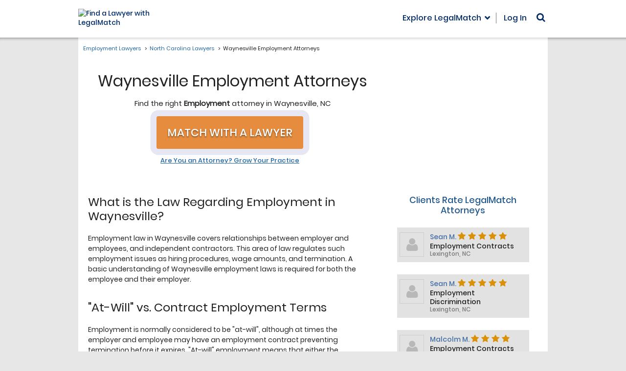

--- FILE ---
content_type: text/html; charset=utf-8
request_url: https://www.legalmatch.com/law-library/attorney-profile/listing/?city=Waynesville&state=NC&category=Employment
body_size: 1280
content:
<!DOCTYPE html><html lang="en"><head prefix="og: http://ogp.me/ns# fb: http://ogp.me/ns/fb# article: http://ogp.me/ns/article#"><meta charSet="utf-8"/><meta name="viewport" content="width=device-width"/><meta name="next-head-count" content="2"/><link rel="preload" href="/_next/static/css/a18cdf9f8b31b912.css" as="style"/><link rel="stylesheet" href="/_next/static/css/a18cdf9f8b31b912.css" data-n-g=""/><noscript data-n-css=""></noscript><script defer="" nomodule="" src="/_next/static/chunks/polyfills-c67a75d1b6f99dc8.js"></script><script src="/_next/static/chunks/webpack-4acde8f24dc03341.js" defer=""></script><script src="/_next/static/chunks/framework-7751730b10fa0f74.js" defer=""></script><script src="/_next/static/chunks/main-5ab93969638a952a.js" defer=""></script><script src="/_next/static/chunks/pages/_app-4feaefa1a2b9059f.js" defer=""></script><script src="/_next/static/chunks/pages/law-library/attorney-profile/listing-cada05d4597f1ca3.js" defer=""></script><script src="/_next/static/TF0ShPGEit2jEZVCpOhhl/_buildManifest.js" defer=""></script><script src="/_next/static/TF0ShPGEit2jEZVCpOhhl/_ssgManifest.js" defer=""></script></head><body class="bg-[#e7e7e7]"><div id="__next">[{&quot;first_name&quot;:&quot;Sean&quot;,&quot;last_name&quot;:&quot;Miles&quot;,&quot;rating&quot;:&quot;5&quot;,&quot;reviews&quot;:&quot;2&quot;,&quot;city&quot;:&quot;Lexington&quot;,&quot;state&quot;:&quot;NC&quot;,&quot;profile_image&quot;:&quot;231471&quot;,&quot;category&quot;:&quot;Employment Contracts&quot;},{&quot;first_name&quot;:&quot;Sean&quot;,&quot;last_name&quot;:&quot;Miles&quot;,&quot;rating&quot;:&quot;5&quot;,&quot;reviews&quot;:&quot;2&quot;,&quot;city&quot;:&quot;Lexington&quot;,&quot;state&quot;:&quot;NC&quot;,&quot;profile_image&quot;:&quot;231471&quot;,&quot;category&quot;:&quot;Employment Discrimination&quot;},{&quot;first_name&quot;:&quot;Malcolm&quot;,&quot;last_name&quot;:&quot;McSpadden&quot;,&quot;rating&quot;:&quot;4&quot;,&quot;reviews&quot;:&quot;12&quot;,&quot;city&quot;:&quot;Gastonia&quot;,&quot;state&quot;:&quot;NC&quot;,&quot;profile_image&quot;:&quot;125711&quot;,&quot;category&quot;:&quot;Employment Contracts&quot;}]</div><script id="__NEXT_DATA__" type="application/json">{"props":{"pageProps":{"data":[{"first_name":"Sean","last_name":"Miles","rating":"5","reviews":"2","city":"Lexington","state":"NC","profile_image":"231471","category":"Employment Contracts"},{"first_name":"Sean","last_name":"Miles","rating":"5","reviews":"2","city":"Lexington","state":"NC","profile_image":"231471","category":"Employment Discrimination"},{"first_name":"Malcolm","last_name":"McSpadden","rating":"4","reviews":"12","city":"Gastonia","state":"NC","profile_image":"125711","category":"Employment Contracts"},{"first_name":"Malcolm","last_name":"McSpadden","rating":"4","reviews":"12","city":"Gastonia","state":"NC","profile_image":"125711","category":"Employment Discrimination"},{"first_name":"Valerie","last_name":"Queen","rating":"3","reviews":"20","city":"Raleigh","state":"NC","profile_image":"209181","category":"Employment Contracts"},{"first_name":"Valerie","last_name":"Queen","rating":"3","reviews":"20","city":"Raleigh","state":"NC","profile_image":"209181","category":"Employment Discrimination"}],"params":{"city":"Waynesville","state":"NC","category":"Employment"}},"__N_SSP":true},"page":"/law-library/attorney-profile/listing","query":{"city":"Waynesville","state":"NC","category":"Employment"},"buildId":"TF0ShPGEit2jEZVCpOhhl","isFallback":false,"gssp":true,"scriptLoader":[]}</script><script>(function(){function c(){var b=a.contentDocument||a.contentWindow.document;if(b){var d=b.createElement('script');d.innerHTML="window.__CF$cv$params={r:'9c122837d92b19ef',t:'MTc2ODk0OTcwMy4wMDAwMDA='};var a=document.createElement('script');a.nonce='';a.src='/cdn-cgi/challenge-platform/scripts/jsd/main.js';document.getElementsByTagName('head')[0].appendChild(a);";b.getElementsByTagName('head')[0].appendChild(d)}}if(document.body){var a=document.createElement('iframe');a.height=1;a.width=1;a.style.position='absolute';a.style.top=0;a.style.left=0;a.style.border='none';a.style.visibility='hidden';document.body.appendChild(a);if('loading'!==document.readyState)c();else if(window.addEventListener)document.addEventListener('DOMContentLoaded',c);else{var e=document.onreadystatechange||function(){};document.onreadystatechange=function(b){e(b);'loading'!==document.readyState&&(document.onreadystatechange=e,c())}}}})();</script></body></html>

--- FILE ---
content_type: application/javascript; charset=UTF-8
request_url: https://dev.visualwebsiteoptimizer.com/dcdn/settings.js?a=343027&settings_type=4&ts=1768920228&dt=spider&cc=US
body_size: 11606
content:
try{window.VWO = window.VWO || [];  window.VWO.data = window.VWO.data || {}; window.VWO.sTs = 1768920228;(function(){var VWOOmniTemp={};window.VWOOmni=window.VWOOmni||{};for(var key in VWOOmniTemp)Object.prototype.hasOwnProperty.call(VWOOmniTemp,key)&&(window.VWOOmni[key]=VWOOmniTemp[key]);;})();(function(){window.VWO=window.VWO||[];var pollInterval=100;var _vis_data={};var intervalObj={};var analyticsTimerObj={};var experimentListObj={};window.VWO.push(["onVariationApplied",function(data){if(!data){return}var expId=data[1],variationId=data[2];if(expId&&variationId&&["VISUAL_AB","VISUAL","SPLIT_URL"].indexOf(window._vwo_exp[expId].type)>-1){}}])})();window.VWO.push(['updateSettings',{"4627":[{"status":"RUNNING","varSegAllowed":false,"name":"[PROD] LMS-30813 Added Click on Purchase Button Goal, LawyersLegalLaws","globalCode":{},"urlRegex":"https:\/\/lawyerslegallaws.com\/post-case\/(view-case|exit\/no-match)\/*","segment_code":"true","pc_traffic":100,"ep":1767850819000,"clickmap":0,"isEventMigrated":true,"multiple_domains":0,"comb_n":{"1":"Control---Disable-this","2":"Variation-1---Control","3":"Variation-2"},"ibe":0,"pgre":true,"type":"VISUAL_AB","sections":{"1":{"variations":{"1":"[]","2":"[{\"js\":\"<script type='text\\\/javascript'>!function(){console.log(\\\"\\u2705 VWO tracking script loaded\\\");const o=new URL(window.location.href),n=o.searchParams;\\\"lms-29826-control\\\"!==n.get(\\\"v\\\")&&(n.set(\\\"v\\\",\\\"lms-29826-control\\\"),window.history.replaceState({},\\\"\\\",o.toString())),document.addEventListener(\\\"click\\\",(function(o){o.target.closest(\\\"pcs-subscriptions\\\")&&(console.log(\\\"\\u2705 pcs-subscriptions clicked\\\"),window._vis_opt_queue=window._vis_opt_queue||[],window._vis_opt_queue.push((function(){_vis_opt_goal_conversion(228),console.log(\\\"\\u2705 VWO goal conversion 228 fired\\\")})))}))}();<\\\/script>\",\"xpath\":\"HEAD\"}]","3":"[{\"js\":\"<script type='text\\\/javascript'>!function(){console.log(\\\"\\u2705 VWO tracking script loaded\\\");const o=new URL(window.location.href),s=o.searchParams;\\\"lms-29826\\\"!==s.get(\\\"v\\\")&&(s.set(\\\"v\\\",\\\"lms-29826\\\"),window.history.replaceState({},\\\"\\\",o.toString())),document.addEventListener(\\\"click\\\",(function(o){o.target.closest(\\\"pcs-subscriptions\\\")&&(console.log(\\\"\\u2705 pcs-subscriptions clicked\\\"),window._vis_opt_queue=window._vis_opt_queue||[],window._vis_opt_queue.push((function(){_vis_opt_goal_conversion(228),console.log(\\\"\\u2705 VWO goal conversion 228 fired\\\")})))}))}();<\\\/script>\",\"xpath\":\"HEAD\"}]"},"segment":{"1":1,"2":1,"3":1},"path":"","segmentObj":{}}},"combs":{"1":0,"2":0.5,"3":0.5},"version":4,"isSpaRevertFeatureEnabled":false,"ps":true,"exclude_url":"^https\\:\\\/\\\/lawyerslegallaws\\.com\\\/post\\-case\\\/exit\\\/test\\\/?(?:[\\?#].*)?$","muts":{"post":{"enabled":true,"refresh":true}},"manual":false,"ss":null,"goals":{"1":{"urlRegex":"^.*post\\-case\\\/subscription\\-success.*ty\\=.*$","excludeUrl":"","type":"SEPARATE_PAGE"},"228":{"urlRegex":"https:\/\/lawyerslegallaws.com\/post-case\/(view-case|exit\/no-match)\/*","excludeUrl":"","type":"CUSTOM_GOAL"}}}],"4288":[{"status":"RUNNING","varSegAllowed":false,"name":"BAD\/Homepage - Hero Banner Cluster CTA Copy - AB Test","globalCode":{},"urlRegex":"^https\\:\\\/\\\/barassociationdirectory\\.com\\\/?(?:[\\?#].*)?$","segment_code":"true","pc_traffic":100,"ep":1759197496000,"clickmap":0,"isEventMigrated":true,"multiple_domains":0,"comb_n":{"1":"Get-Started-Now!","2":"Search-for-a-Lawyer","3":"Find-a-Lawyer","4":"Find-a-Lawyer-Near-Me","5":"Match-With-a-Lawyer","6":"Find-a-Lawyer-Now","7":"Find-a-Lawyer-Nearby"},"ibe":0,"pgre":true,"type":"VISUAL_AB","sections":{"1":{"variations":{"1":"[{\"js\":\"var ctx=vwo_$(x),el;\\n\\\/*vwo_debug log(\\\"_clickElement\\\",\\\".micro-interaction\\\"); vwo_debug*\\\/;\\nel=ctx;\\nel.addClass(\\\"_vwo_coal_1712213175907\\\");\",\"xpath\":\".micro-interaction\",\"dHE\":true}]","2":"[{\"js\":\"var ctx=vwo_$(x),el;\\n\\\/*vwo_debug log(\\\"content\\\",\\\".home__title-block\\\"); vwo_debug*\\\/;\\nel=vwo_$(\\\".home__title-block\\\");\\nel;vwo_$(\\\".home__title-block\\\").each(function(){\\nvwo_$(this).children().eq(0).children().eq(1).nonEmptyContents().eq(0).replaceWith(document.createTextNode(\\\" Search for a Lawyer \\\"))\\n});\\nel=vwo_$(\\\".home__title-block\\\");\\nel;\\n\\\/*vwo_debug log(\\\"_clickElement\\\",\\\".home__title-btn\\\"); vwo_debug*\\\/;\\nel=vwo_$(\\\".home__title-btn\\\");\\nel.addClass(\\\"_vwo_coal_1712213175907\\\");\",\"xpath\":\".home__title-block\"}]","3":"[{\"js\":\"var ctx=vwo_$(x),el;\\n\\\/*vwo_debug log(\\\"content\\\",\\\".home__title-block\\\"); vwo_debug*\\\/;\\nel=vwo_$(\\\".home__title-block\\\");\\nel;vwo_$(\\\".home__title-block\\\").each(function(){\\nvwo_$(this).children().eq(0).children().eq(1).nonEmptyContents().eq(0).replaceWith(document.createTextNode(\\\" Find a Lawyer \\\"));\\nvwo_$(this).children().eq(0).children().eq(1).vwoAttr('class', \\\"micro-interaction home__cta--LMS-17168 home__title-btn home_GetStartedNow_cta_tracker  _vwo_coal_1712213175907  _vwo_coal_1712213175907\\\")\\n});\\nel=vwo_$(\\\".home__title-block\\\");\\nel;\",\"xpath\":\".home__title-block\"},{\"js\":\"var ctx=vwo_$(x),el;\\n\\\/*vwo_debug log(\\\"_clickElement\\\",\\\".home__title-btn\\\"); vwo_debug*\\\/;\\nel=vwo_$(\\\".home__title-btn\\\");\\nel.addClass(\\\"_vwo_coal_1712213175907\\\");\",\"xpath\":\".home__title-btn\",\"dHE\":true}]","4":"[{\"js\":\"var ctx=vwo_$(x),el;\\n\\\/*vwo_debug log(\\\"content\\\",\\\".home__title-block\\\"); vwo_debug*\\\/;\\nel=vwo_$(\\\".home__title-block\\\");\\nel;vwo_$(\\\".home__title-block\\\").each(function(){\\nvwo_$(this).children().eq(0).children().eq(1).nonEmptyContents().eq(0).replaceWith(document.createTextNode(\\\" Find a Lawyer Near Me \\\"));\\nvwo_$(this).children().eq(0).children().eq(1).vwoAttr('class', \\\"micro-interaction home__cta--LMS-17168 home__title-btn home_GetStartedNow_cta_tracker  _vwo_coal_1712213175907 _vwo_coal_1712213175907  _vwo_coal_1712213175907 _vwo_coal_1712213175907\\\")\\n});\\nel=vwo_$(\\\".home__title-block\\\");\\nel;\",\"xpath\":\".home__title-block\"},{\"js\":\"var ctx=vwo_$(x),el;\\n\\\/*vwo_debug log(\\\"_clickElement\\\",\\\".home__title-btn\\\"); vwo_debug*\\\/;\\nel=vwo_$(\\\".home__title-btn\\\");\\nel.addClass(\\\"_vwo_coal_1712213175907\\\");\",\"xpath\":\".home__title-btn\",\"dHE\":true}]","5":"[{\"js\":\"var ctx=vwo_$(x),el;\\n\\\/*vwo_debug log(\\\"content\\\",\\\".home__title-block\\\"); vwo_debug*\\\/;\\nel=vwo_$(\\\".home__title-block\\\");\\nel;vwo_$(\\\".home__title-block\\\").each(function(){\\nvwo_$(this).children().eq(0).children().eq(1).nonEmptyContents().eq(0).replaceWith(document.createTextNode(\\\" Match With a Lawyer \\\"));\\nvwo_$(this).children().eq(0).children().eq(1).vwoAttr('class', \\\"micro-interaction home__cta--LMS-17168 home__title-btn home_GetStartedNow_cta_tracker  _vwo_coal_1712213175907 _vwo_coal_1712213175907 _vwo_coal_1712213175907  _vwo_coal_1712213175907 _vwo_coal_1712213175907 _vwo_coal_1712213175907\\\")\\n});\\nel=vwo_$(\\\".home__title-block\\\");\\nel;\",\"xpath\":\".home__title-block\"},{\"js\":\"var ctx=vwo_$(x),el;\\n\\\/*vwo_debug log(\\\"_clickElement\\\",\\\".home__title-btn\\\"); vwo_debug*\\\/;\\nel=vwo_$(\\\".home__title-btn\\\");\\nel.addClass(\\\"_vwo_coal_1712213175907\\\");\",\"xpath\":\".home__title-btn\",\"dHE\":true}]","6":"[{\"js\":\"var ctx=vwo_$(x),el;\\n\\\/*vwo_debug log(\\\"content\\\",\\\".home__title-block\\\"); vwo_debug*\\\/;\\nel=vwo_$(\\\".home__title-block\\\");\\nel;vwo_$(\\\".home__title-block\\\").each(function(){\\nvwo_$(this).children().eq(0).children().eq(1).nonEmptyContents().eq(0).replaceWith(document.createTextNode(\\\" Find a Lawyer Now \\\"));\\nvwo_$(this).children().eq(0).children().eq(1).vwoAttr('class', \\\"micro-interaction home__cta--LMS-17168 home__title-btn home_GetStartedNow_cta_tracker  _vwo_coal_1712213175907 _vwo_coal_1712213175907 _vwo_coal_1712213175907 _vwo_coal_1712213175907  _vwo_coal_1712213175907 _vwo_coal_1712213175907 _vwo_coal_1712213175907 _vwo_coal_1712213175907\\\")\\n});\\nel=vwo_$(\\\".home__title-block\\\");\\nel;\",\"xpath\":\".home__title-block\"},{\"js\":\"var ctx=vwo_$(x),el;\\n\\\/*vwo_debug log(\\\"_clickElement\\\",\\\".home__title-btn\\\"); vwo_debug*\\\/;\\nel=vwo_$(\\\".home__title-btn\\\");\\nel.addClass(\\\"_vwo_coal_1712213175907\\\");\",\"xpath\":\".home__title-btn\",\"dHE\":true}]","7":"[{\"js\":\"var ctx=vwo_$(x),el;\\n\\\/*vwo_debug log(\\\"content\\\",\\\".home__title-block\\\"); vwo_debug*\\\/;\\nel=vwo_$(\\\".home__title-block\\\");\\nel;vwo_$(\\\".home__title-block\\\").each(function(){\\nvwo_$(this).children().eq(0).children().eq(1).nonEmptyContents().eq(0).replaceWith(document.createTextNode(\\\" Find a Lawyer Nearby \\\"));\\nvwo_$(this).children().eq(0).children().eq(1).vwoAttr('class', \\\"micro-interaction home__cta--LMS-17168 home__title-btn home_GetStartedNow_cta_tracker  _vwo_coal_1712213175907 _vwo_coal_1712213175907 _vwo_coal_1712213175907 _vwo_coal_1712213175907 _vwo_coal_1712213175907  _vwo_coal_1712213175907 _vwo_coal_1712213175907 _vwo_coal_1712213175907 _vwo_coal_1712213175907 _vwo_coal_1712213175907\\\")\\n});\\nel=vwo_$(\\\".home__title-block\\\");\\nel;\",\"xpath\":\".home__title-block\"}]"},"segment":{"1":1,"2":1,"3":1,"4":1,"5":1,"6":1,"7":1},"path":"","segmentObj":{}}},"combs":{"1":0.142857,"2":0.142857,"3":0.142857,"4":0.142857,"5":0.142857,"6":0.142857,"7":0.142857},"version":4,"isSpaRevertFeatureEnabled":false,"ps":true,"exclude_url":"","muts":{"post":{"enabled":true,"refresh":true}},"manual":false,"ss":null,"goals":{"1":{"url":"._vwo_coal_1712213175907","type":"CLICK_ELEMENT"},"2":{"urlRegex":"^.*caseIntake5b.*$|\/(case-post|post-case)\/exit\/(broad-match|matched|no-match|outside-match)\/","excludeUrl":"","type":"SEPARATE_PAGE"},"3":{"urlRegex":"^https\\:\\\/\\\/legalmatch\\.com\\\/link\\.php\\?ai\\=248&ar\\=\\\/find\\-lawyers\\.html(?:#.*)?$","excludeUrl":"","type":"ON_PAGE"}}}],"4660":[{"status":"RUNNING","varSegAllowed":false,"name":"PC\/Homepage, PC\/Rootmain, PC\/Category Pages - Add Sticky Header Banner - AB Test - Blue Gradient Sticky Header - We've helped over 8 million people","globalCode":{},"urlRegex":"^https\\:\\\/\\\/postcase\\.com\\\/?(?:[\\?#].*)?$|^https\\:\\\/\\\/postcase\\.com\\\/rootmain\\.html\\\/?(?:[\\?#].*)?$|^https\\:\\\/\\\/postcase\\.com\\\/business\\-lawyers\\.html\\\/?(?:[\\?#].*)?$|^https\\:\\\/\\\/postcase\\.com\\\/bankruptcy\\-lawyers\\.html\\\/?(?:[\\?#].*)?$|^https\\:\\\/\\\/postcase\\.com\\\/criminal\\-lawyers\\.html\\\/?(?:[\\?#].*)?$|^https\\:\\\/\\\/postcase\\.com\\\/employment\\-lawyers\\.html\\\/?(?:[\\?#].*)?$|^https\\:\\\/\\\/postcase\\.com\\\/family\\-lawyers\\.html\\\/?(?:[\\?#].*)?$|^https\\:\\\/\\\/postcase\\.com\\\/immigration\\-lawyers\\.html\\\/?(?:[\\?#].*)?$|^https\\:\\\/\\\/postcase\\.com\\\/intellectual\\-property\\-lawyers\\.html\\\/?(?:[\\?#].*)?$|^https\\:\\\/\\\/postcase\\.com\\\/personal\\-injury\\-lawyers\\.html\\\/?(?:[\\?#].*)?$|^https\\:\\\/\\\/postcase\\.com\\\/real\\-estate\\-lawyers\\.html\\\/?(?:[\\?#].*)?$|^https\\:\\\/\\\/postcase\\.com\\\/wills\\-trusts\\-estate\\-lawyers\\.html\\\/?(?:[\\?#].*)?$","segment_code":"true","pc_traffic":100,"ep":1768536899000,"clickmap":0,"isEventMigrated":true,"multiple_domains":0,"comb_n":{"2":"Blue-Gradient-Sticky-Header---We've-helped-over-8-million-people","1":"Original"},"ibe":0,"pgre":true,"type":"DEPLOY","sections":{"1":{"variations":{"2":"[{\"js\":\"<script type='text\\\/javascript'>const SHOW_AFTER=\\\"#header\\\",STICKY_HEADER_TEXT=\\\"We've helped over 8 million people\\\",STICKY_BUTTON_DESKTOP_LABEL=\\\"Post Your Case\\\",STICKY_BUTTON_MOBILE_LABEL=\\\"Post Your Case\\\",AFF_ID=\\\"175\\\",MAIN_DOMAIN=\\\"https:\\\/\\\/www.postcase.com\\\/\\\";window._vis_opt_queue=window._vis_opt_queue||[],window._vis_opt_queue.push((function(){if(window.__stickyHeaderExecuted)return;if(window.__stickyHeaderExecuted=!0,document.querySelector(\\\".js-sticky-header\\\"))return;const e=document.querySelector(\\\"#header\\\");if(!e)return;const t=MAIN_DOMAIN+\\\"post-case\\\/category\\\",s=document.createElement(\\\"div\\\");s.className=\\\"sticky-header js-sticky-header\\\",s.innerHTML=`\\\\n        <div class=\\\"sticky-header__body\\\">\\\\n            <div class=\\\"sticky-header__text\\\">${STICKY_HEADER_TEXT}<\\\/div>\\\\n            <div class=\\\"sticky-header__button\\\">\\\\n                <a class=\\\"sticky-header__button-anchor sticky-header__button-desktop\\\"\\\\n                   lm-trigger\\\\n                   lm-data-name=\\\"StickyBanner\\\"\\\\n                   href=\\\"${t}\\\">\\\\n                   Post Your Case\\\\n                <\\\/a>\\\\n                <a class=\\\"sticky-header__button-anchor sticky-header__button-mobile\\\"\\\\n                   lm-trigger\\\\n                   lm-data-name=\\\"StickyBanner\\\"\\\\n                   href=\\\"${t}\\\">\\\\n                   Post Your Case\\\\n                <\\\/a>\\\\n            <\\\/div>\\\\n        <\\\/div>\\\\n    `,document.body.appendChild(s);let o=e.offsetTop+e.offsetHeight;setTimeout(()=>{o=e.offsetTop+e.offsetHeight},500),setTimeout(()=>{o=e.offsetTop+e.offsetHeight},1500),window.addEventListener(\\\"scroll\\\",(function(){window.scrollY>o?s.classList.add(\\\"is-visible\\\"):s.classList.remove(\\\"is-visible\\\")}))}));<\\\/script><style>.sticky-header{background:linear-gradient(90deg,#576dc6 0,#3f57b8 46.15%,#2c3c80 100%);border-bottom:0;box-shadow:0 3px 9px rgba(71,71,71,.3);display:none;position:fixed;top:0;transition:display .4s ease;width:100%;z-index:1000}.sticky-header.is-visible{display:block!important}.sticky-header__body{display:-ms-flexbox;display:flex;-ms-flex-pack:justify;justify-content:space-between;padding:14px 5%;align-items:center}.sticky-header__text,a.sticky-header__button-anchor{font-weight:500;font-family:Poppins-Medium,sans-serif}.sticky-header__text{font-size:30px;color:#fff;line-height:24px}.sticky-header__button{position:relative}a.sticky-header__button-anchor{font-size:24px;background-color:#f7b650;border-radius:3px;color:#232222;display:block;padding:17px 38px 16px 22px;position:relative;text-decoration:none;animation:shake 5s cubic-bezier(.36,.07,.19,.97) both;animation-iteration-count:infinite;perspective:1000px;transform:translate3d(0,0,0)}a.sticky-header__button-anchor::after{content:\\\"\\\\f105\\\";font-family:FontAwesome,Poppins-Medium,sans-serif;top:18px;font-weight:700;font-size:inherit;line-height:1;position:static;display:inline-block;margin-left:5px}a.sticky-header__button-mobile{display:none;width:240px}@media (max-width:768px){.sticky-header__button{width:100%;text-align:center}a.sticky-header__button-mobile{display:inline-block}.sticky-header__text,a.sticky-header__button-desktop{display:none}}@media (max-width:991px){.sticky-header__text{font-size:22px;line-height:20px;white-space:nowrap}a.sticky-header__button-anchor{font-size:16px;padding:14px 30px 14px 18px;white-space:nowrap}a.sticky-header__button-anchor::after{font-size:16px}}@media (max-width:992px) and (max-height:700px){.sticky-header__text{font-size:22px;line-height:20px;white-space:nowrap}a.sticky-header__button-anchor{font-size:16px;padding:14px 30px 14px 18px;white-space:nowrap}a.sticky-header__button-anchor::after{font-size:16px}}<\\\/style>\",\"xpath\":\"HEAD\"}]","1":"[]"},"segment":{"2":1,"1":1},"path":"","segmentObj":{}}},"combs":{"2":1,"1":0},"version":4,"isSpaRevertFeatureEnabled":false,"ps":false,"exclude_url":"","muts":{"post":{"enabled":true,"refresh":true}},"manual":false,"ss":{"csa":0},"goals":{"1":{"urlRegex":"^http\\:\\\/\\\/vwo_d_experience\\\/?(?:[\\?#].*)?$","excludeUrl":"","type":"ON_PAGE"}}}],"4283":[{"status":"RUNNING","varSegAllowed":false,"name":"Main\/Find State Lawyers - Cluster-Aligned Subheadline - A\/B Test","globalCode":{"post":"","pre":"<script type='text\/javascript'>\n;(function(){try{var findReactInternalInstanceKey=function(element){return Object.keys(element).find(function(n){return n.startsWith(\"__reactInternalInstance$\")||n.startsWith(\"__reactFiber$\")})},getFiberNode=function(DOMNode,reactInternalsKey){if(DOMNode&&reactInternalsKey)return DOMNode[reactInternalsKey]},updateFiberNode=function(node,fiber,reactInternalsKey){var nodeName=(nodeName=node.nodeName)&&nodeName.toLowerCase();fiber.stateNode=node,fiber.child=null,fiber.tag=node.nodeType===Node.ELEMENT_NODE?5:6,fiber.type&&(fiber.type=fiber.elementType=\"vwo-\"+nodeName),fiber.alternate&&(fiber.alternate.stateNode=node),node[reactInternalsKey]=fiber},updatePropsNode=function(option,el){function vwoAttrTimeout(){var key=Object.keys(el).find(function(n){return n.startsWith(\"__reactProps$\")})||\"\",endTime=Date.now();if(key&&el[key])switch(option.name){case\"href\":el[key].href=option.value;break;case\"onClick\":el[key].onClick&&delete el[key].onClick;break;case\"onChange\":el[key].onChange&&el[key].onChange({target:el})}key||3e3<endTime-startTime||setTimeout(vwoAttrTimeout,1)}var startTime=Date.now();vwoAttrTimeout()};window.originalReplaceWith||(window.originalReplaceWith=vwo_$.fn.replaceWith),vwo_$.fn.replaceWith2&&!window.originalReplaceWithBeforeReact?window.originalReplaceWithBeforeReact=vwo_$.fn.replaceWith2:vwo_$.fn.replaceWith&&!window.originalReplaceWithBeforeReact&&(window.originalReplaceWithBeforeReact=vwo_$.fn.replaceWith),vwo_$.fn.replaceWith=vwo_$.fn.replaceWith2=function(i){var isInputANode,reactInternalsKey;return this.length?(isInputANode=!1,\"object\"==typeof i?isInputANode=!0:i=i.trim(),(reactInternalsKey=findReactInternalInstanceKey(this[0]))?i?this.each(function(t,e){var fiber=getFiberNode(e,reactInternalsKey),node=document.createElement(\"div\");node.innerHTML=isInputANode?i.nodeType===Node.TEXT_NODE?i.textContent:i.outerHTML:i,fiber&&updateFiberNode(node.firstChild,fiber,reactInternalsKey),node.firstChild&&(node.firstChild.__vwoControlOuterHTML=e.__vwoControlOuterHTML||e.outerHTML,node.firstChild.__vwoExpInnerHTML=node.firstChild.innerHTML),e.parentNode&&e.parentNode.replaceChild(node.firstChild,e)}):this:originalReplaceWithBeforeReact.apply(this,[].slice.call(arguments))):this},vwo_$.fn.html&&!window.originalHtmlBeforeReact&&(window.originalHtmlBeforeReact=vwo_$.fn.html),vwo_$.fn.html=function(n){if(!this.length)return this;this.each(function(t,e){e.hasOwnProperty(\"__vwoControlInnerHTML\")||(e.__vwoControlInnerHTML=e.innerHTML.replaceAll(\/(?=<!--)([\\s\\S]*?)-->\/gm,\"\"),e.__vwoExpInnerHTML=n)});var node,reactInternalsKey=findReactInternalInstanceKey(this[0]);return reactInternalsKey&&n&&((node=document.createElement(\"div\")).innerHTML=n),void 0===n?this[0]&&this[0].innerHTML:this.each(function(t,e){var isFirstChildReferred=!1,fiber=(reactInternalsKey&&node&&(isFirstChildReferred=1===e.childNodes.length&&1===node.childNodes.length),getFiberNode(isFirstChildReferred?e.firstChild:e,reactInternalsKey));e.innerHTML=n,fiber&&e&&updateFiberNode(isFirstChildReferred?e.firstChild:e,fiber,reactInternalsKey)})},vwo_$.fn.vwoReplaceWith=function(){if(this.length){var content=this[0].outerHTML;if(content)return vwo_$(this).replaceWith(content)}return this},vwo_$.fn.vwoAttr&&!window.originalVwoAttrBeforeReact&&(window.originalVwoAttrBeforeReact=vwo_$.fn.vwoAttr),vwo_$.fn.vwoAttr=function(){var newHref_1;return this.length&&1===arguments.length&&arguments[0].href&&(newHref_1=arguments[0].href,this.each(function(i,el){updatePropsNode({name:\"onClick\"},el),updatePropsNode({name:\"href\",value:newHref_1},el)})),originalVwoAttrBeforeReact.apply(this,[].slice.call(arguments))}}catch(e){console.info(e)}})();(function(){try{var getFiberNode=function(DOMNode,reactInternalsKey){if(DOMNode&&reactInternalsKey)return DOMNode[reactInternalsKey]};window.originalBeforeReact||(window.originalBeforeReact=vwo_$.fn.before),vwo_$.fn.before=function(i){try{if(!this.length)return this;var isInputANode=!1,reactInternalsKey=(\"object\"==typeof i&&(isInputANode=!0),element=this[0],Object.keys(element).find(function(n){return n.startsWith(\"__reactInternalInstance$\")||n.startsWith(\"__reactFiber$\")}));if(reactInternalsKey){if(!i)return this;var nodeToBeInserted_1=i[0]||i;if(!nodeToBeInserted_1)return this;this.each(function(t,e){var _c,element,fiber=getFiberNode(e,reactInternalsKey);document.createElement(\"div\");fiber&&isInputANode&&(fiber=(null==(fiber=getFiberNode(e,reactInternalsKey))?void 0:fiber.return)!==getFiberNode(e.parentNode,reactInternalsKey)||!(null!=(fiber=getFiberNode(e.parentNode,reactInternalsKey))&&fiber.stateNode),_c=(null==(_c=getFiberNode(nodeToBeInserted_1,reactInternalsKey))?void 0:_c.return)!==getFiberNode(nodeToBeInserted_1.parentNode,reactInternalsKey)||!(null!=(_c=getFiberNode(nodeToBeInserted_1.parentNode,reactInternalsKey))&&_c.stateNode),!!(element=e)&&Object.keys(element).some(function(n){return n.startsWith(\"__reactInternalInstance$\")})&&(fiber||_c)||(nodeToBeInserted_1.previousElementSibling&&null!=(element=getFiberNode(nodeToBeInserted_1.previousElementSibling,reactInternalsKey))&&element.sibling&&(getFiberNode(nodeToBeInserted_1.previousElementSibling,reactInternalsKey).sibling=getFiberNode(nodeToBeInserted_1.nextElementSibling,reactInternalsKey)),(null==(fiber=nodeToBeInserted_1.parentNode)?void 0:fiber.firstChild)===nodeToBeInserted_1&&nodeToBeInserted_1.nextElementSibling&&null!=(_c=getFiberNode(nodeToBeInserted_1.parentNode,reactInternalsKey))&&_c.child&&(getFiberNode(nodeToBeInserted_1.parentNode,reactInternalsKey).child=getFiberNode(nodeToBeInserted_1.nextElementSibling,reactInternalsKey)),e.previousElementSibling&&null!=(element=getFiberNode(e.previousElementSibling,reactInternalsKey))&&element.sibling&&(getFiberNode(e.previousElementSibling,reactInternalsKey).sibling=getFiberNode(nodeToBeInserted_1,reactInternalsKey)),nodeToBeInserted_1&&null!=(fiber=getFiberNode(nodeToBeInserted_1,reactInternalsKey))&&fiber.sibling&&(getFiberNode(nodeToBeInserted_1,reactInternalsKey).sibling=getFiberNode(e,reactInternalsKey)),nodeToBeInserted_1&&null!=(_c=getFiberNode(nodeToBeInserted_1,reactInternalsKey))&&_c.return&&(getFiberNode(nodeToBeInserted_1,reactInternalsKey).return=getFiberNode(e.parentNode,reactInternalsKey)),e.parentNode.firstChild===e&&null!=(element=getFiberNode(e.parentNode,reactInternalsKey))&&element.child&&(getFiberNode(e.parentNode,reactInternalsKey).child=getFiberNode(nodeToBeInserted_1,reactInternalsKey)),nodeToBeInserted_1.previousElementSibling&&null!=(_c=null==(fiber=getFiberNode(nodeToBeInserted_1.previousElementSibling,reactInternalsKey))?void 0:fiber.alternate)&&_c.sibling&&(getFiberNode(nodeToBeInserted_1.previousElementSibling,reactInternalsKey).alternate.sibling=null==(element=getFiberNode(nodeToBeInserted_1.nextElementSibling,reactInternalsKey))?void 0:element.alternate),(null==(fiber=nodeToBeInserted_1.parentNode)?void 0:fiber.firstChild)===nodeToBeInserted_1&&nodeToBeInserted_1.nextElementSibling&&null!=(element=null==(_c=getFiberNode(nodeToBeInserted_1.parentNode,reactInternalsKey))?void 0:_c.alternate)&&element.child&&(getFiberNode(nodeToBeInserted_1.parentNode,reactInternalsKey).alternate.child=null==(fiber=getFiberNode(nodeToBeInserted_1.nextElementSibling,reactInternalsKey))?void 0:fiber.alternate),e.previousElementSibling&&null!=(element=null==(_c=getFiberNode(e.previousElementSibling,reactInternalsKey))?void 0:_c.alternate)&&element.sibling&&(getFiberNode(e.previousElementSibling,reactInternalsKey).alternate.sibling=null==(fiber=getFiberNode(nodeToBeInserted_1,reactInternalsKey))?void 0:fiber.alternate),nodeToBeInserted_1&&null!=(element=null==(_c=getFiberNode(nodeToBeInserted_1,reactInternalsKey))?void 0:_c.alternate)&&element.sibling&&(getFiberNode(nodeToBeInserted_1,reactInternalsKey).alternate.sibling=null==(fiber=getFiberNode(e,reactInternalsKey))?void 0:fiber.alternate),nodeToBeInserted_1&&null!=(element=null==(_c=getFiberNode(nodeToBeInserted_1,reactInternalsKey))?void 0:_c.alternate)&&element.return&&(getFiberNode(nodeToBeInserted_1,reactInternalsKey).alternate.return=null==(fiber=getFiberNode(e.parentNode,reactInternalsKey))?void 0:fiber.alternate),e.parentNode.firstChild===e&&null!=(element=null==(_c=getFiberNode(e.parentNode,reactInternalsKey))?void 0:_c.alternate)&&element.child&&(getFiberNode(e.parentNode,reactInternalsKey).alternate.child=null==(fiber=getFiberNode(nodeToBeInserted_1,reactInternalsKey))?void 0:fiber.alternate)))})}}catch(e){}var element;return originalBeforeReact.apply(this,[].slice.call(arguments))}}catch(e){console.info(e)}})();<\/script>"},"urlRegex":"^https\\:\\\/\\\/legalmatch\\.com\\\/find\\\/state\\-lawyers\\.html\\\/?(?:[\\?#].*)?$","segment_code":"true","pc_traffic":100,"ep":1759189492000,"clickmap":0,"isEventMigrated":true,"multiple_domains":0,"comb_n":{"2":"Get-legal-help-from-verified-attorneys-in-minutes.","3":"Receive-fast-responses-from-trusted-local-lawyers.","4":"Connect-quickly-with-verified-attorneys-near-you.","5":"Get-matched-fast-with-experienced,-top-rated-lawyers.","6":"Join-over-7-million-people-who-found-trusted-attorneys-here.","7":"Submit-your-case-for-free-and-get-quick-replies-from-trusted-attorneys.","8":"Get-fast-lawyer-responses-—-100%-confidential-and-secure.","9":"Start-now-and-get-matched-with-trusted-lawyers-in-minutes.","1":"Get-quick-responses-from-top-rated-attorneys."},"ibe":0,"pgre":true,"type":"VISUAL_AB","sections":{"1":{"variations":{"2":"[{\"js\":\"var ctx=vwo_$(x),el;\\n\\\/*vwo_debug log(\\\"content\\\",\\\".hero__text > p:nth-of-type(1)\\\"); vwo_debug*\\\/;\\nel=vwo_$(\\\".hero__text > p:nth-of-type(1)\\\");\\nel;vwo_$(\\\".hero__text > p:nth-of-type(1)\\\").each(function(){\\nvwo_$(this).nonEmptyContents().eq(0).replaceWith(document.createTextNode(\\\"Get legal help from verified attorneys in minutes.\\\"))\\n});\\nel=vwo_$(\\\".hero__text > p:nth-of-type(1)\\\");\\nel;\",\"xpath\":\".hero__text > p:nth-of-type(1)\"},{\"js\":\"<style vwocspn=\\\"@tkn\\\" >\\n.hero__text > p.hero__paragraph:nth-of-type(1) {\\n  width: 45%;\\n}\\n\\n@media screen and (max-width: 1199px){\\n.hero__text > p.hero__paragraph:nth-of-type(1) {\\n  width: 60%;\\n}\\n}\\n\\n@media screen and (max-width: 991px){\\n.hero__text > p.hero__paragraph:nth-of-type(1) {\\n  width: 80%;\\n}\\n}\\n\\n\\n@media screen and (max-width: 767px){\\n.hero__text > p.hero__paragraph:nth-of-type(1) {\\n  width: unset;\\n}\\n\\n.hero__text-background > .hero__text {\\n  position: relative;\\n  z-index: 2;\\n}\\n\\n.hero__text-background::before {\\n  content: \\\"\\\";\\n  position: absolute;\\n  inset: 0;\\n  background: rgba(0, 0, 0, 0.30); \\n  z-index: 1;\\n  pointer-events: none;\\n}\\n}\\n<\\\/style>\",\"xpath\":\"HEAD\"},{\"js\":\"var ctx=vwo_$(x),el;\\n\\\/*vwo_debug log(\\\"_clickElement\\\",\\\".case-intake-form__field--submit > button:nth-of-type(1)\\\"); vwo_debug*\\\/;\\nel=vwo_$(\\\".case-intake-form__field--submit > button:nth-of-type(1)\\\");\\nel.addClass(\\\"_vwo_coal_1768375622848\\\");\",\"xpath\":\".case-intake-form__field--submit > button:nth-of-type(1)\",\"dHE\":true},{\"js\":\"\",\"xpath\":\".hero__text > p.hero__paragraph:nth-of-type(1),.hero__text-background > .hero__text\"}]","3":"[{\"js\":\"var ctx=vwo_$(x),el;\\n\\\/*vwo_debug log(\\\"content\\\",\\\".hero__text > p:nth-of-type(1)\\\"); vwo_debug*\\\/;\\nel=vwo_$(\\\".hero__text > p:nth-of-type(1)\\\");\\nel;vwo_$(\\\".hero__text > p:nth-of-type(1)\\\").each(function(){\\nvwo_$(this).nonEmptyContents().eq(0).replaceWith(document.createTextNode(\\\"Receive fast responses from trusted local lawyers.\\\"))\\n});\\nel=vwo_$(\\\".hero__text > p:nth-of-type(1)\\\");\\nel;\",\"xpath\":\".hero__text > p:nth-of-type(1)\"},{\"js\":\"<style vwocspn=\\\"@tkn\\\" >\\n.hero__text > p.hero__paragraph:nth-of-type(1) {\\n  width: 45%;\\n}\\n\\n\\n@media screen and (max-width: 1199px){\\n.hero__text > p.hero__paragraph:nth-of-type(1) {\\n  width: 60%;\\n}\\n}\\n\\n@media screen and (max-width: 991px){\\n.hero__text > p.hero__paragraph:nth-of-type(1) {\\n  width: 80%;\\n}\\n}\\n\\n@media screen and (max-width: 767px){\\n.hero__text > p.hero__paragraph:nth-of-type(1) {\\n  width: unset;\\n}\\n\\n.hero__text-background > .hero__text {\\n  position: relative;\\n  z-index: 2;\\n}\\n\\n.hero__text-background::before {\\n  content: \\\"\\\";\\n  position: absolute;\\n  inset: 0;\\n  background: rgba(0, 0, 0, 0.30); \\n  z-index: 1;\\n  pointer-events: none;\\n}\\n}\\n<\\\/style>\",\"xpath\":\"HEAD\"},{\"js\":\"var ctx=vwo_$(x),el;\\n\\\/*vwo_debug log(\\\"_clickElement\\\",\\\".case-intake-form__field--submit > button:nth-of-type(1)\\\"); vwo_debug*\\\/;\\nel=vwo_$(\\\".case-intake-form__field--submit > button:nth-of-type(1)\\\");\\nel.addClass(\\\"_vwo_coal_1768375622848\\\");\",\"xpath\":\".case-intake-form__field--submit > button:nth-of-type(1)\",\"dHE\":true},{\"js\":\"\",\"xpath\":\".hero__text > p.hero__paragraph:nth-of-type(1),.hero__text-background > .hero__text\"}]","4":"[{\"js\":\"var ctx=vwo_$(x),el;\\n\\\/*vwo_debug log(\\\"content\\\",\\\".hero__text > p:nth-of-type(1)\\\"); vwo_debug*\\\/;\\nel=vwo_$(\\\".hero__text > p:nth-of-type(1)\\\");\\nel;vwo_$(\\\".hero__text > p:nth-of-type(1)\\\").each(function(){\\nvwo_$(this).nonEmptyContents().eq(0).replaceWith(document.createTextNode(\\\"Connect quickly with verified attorneys near you.\\\"))\\n});\\nel=vwo_$(\\\".hero__text > p:nth-of-type(1)\\\");\\nel;\",\"xpath\":\".hero__text > p:nth-of-type(1)\"},{\"js\":\"<style vwocspn=\\\"@tkn\\\" >\\n.hero__text > p.hero__paragraph:nth-of-type(1) {\\n  width: 45%;\\n}\\n\\n\\n@media screen and (max-width: 1199px){\\n.hero__text > p.hero__paragraph:nth-of-type(1) {\\n  width: 60%;\\n}\\n}\\n\\n@media screen and (max-width: 991px){\\n.hero__text > p.hero__paragraph:nth-of-type(1) {\\n  width: 80%;\\n}\\n}\\n\\n\\n@media screen and (max-width: 767px){\\n.hero__text > p.hero__paragraph:nth-of-type(1) {\\n  width: unset;\\n}\\n\\n.hero__text-background > .hero__text {\\n  position: relative;\\n  z-index: 2;\\n}\\n\\n.hero__text-background::before {\\n  content: \\\"\\\";\\n  position: absolute;\\n  inset: 0;\\n  background: rgba(0, 0, 0, 0.30); \\n  z-index: 1;\\n  pointer-events: none;\\n}\\n}\\n<\\\/style>\",\"xpath\":\"HEAD\"},{\"js\":\"var ctx=vwo_$(x),el;\\n\\\/*vwo_debug log(\\\"_clickElement\\\",\\\".case-intake-form__field--submit > button:nth-of-type(1)\\\"); vwo_debug*\\\/;\\nel=vwo_$(\\\".case-intake-form__field--submit > button:nth-of-type(1)\\\");\\nel.addClass(\\\"_vwo_coal_1768375622848\\\");\",\"xpath\":\".case-intake-form__field--submit > button:nth-of-type(1)\",\"dHE\":true},{\"js\":\"\",\"xpath\":\".hero__text > p.hero__paragraph:nth-of-type(1),.hero__text-background > .hero__text\"}]","5":"[{\"js\":\"var ctx=vwo_$(x),el;\\n\\\/*vwo_debug log(\\\"content\\\",\\\".hero__text > p:nth-of-type(1)\\\"); vwo_debug*\\\/;\\nel=vwo_$(\\\".hero__text > p:nth-of-type(1)\\\");\\nel;vwo_$(\\\".hero__text > p:nth-of-type(1)\\\").each(function(){\\nvwo_$(this).nonEmptyContents().eq(0).replaceWith(document.createTextNode(\\\"Get matched fast with experienced, top-rated lawyers.\\\"))\\n});\\nel=vwo_$(\\\".hero__text > p:nth-of-type(1)\\\");\\nel;\",\"xpath\":\".hero__text > p:nth-of-type(1)\"},{\"js\":\"<style vwocspn=\\\"@tkn\\\" >\\n.hero__text > p.hero__paragraph:nth-of-type(1) {\\n  width: 45%;\\n}\\n\\n\\n@media screen and (max-width: 1199px){\\n.hero__text > p.hero__paragraph:nth-of-type(1) {\\n  width: 60%;\\n}\\n}\\n\\n@media screen and (max-width: 991px){\\n.hero__text > p.hero__paragraph:nth-of-type(1) {\\n  width: 80%;\\n}\\n}\\n\\n@media screen and (max-width: 767px){\\n.hero__text > p.hero__paragraph:nth-of-type(1) {\\n  width: unset;\\n}\\n\\n.hero__text-background > .hero__text {\\n  position: relative;\\n  z-index: 2;\\n}\\n\\n.hero__text-background::before {\\n  content: \\\"\\\";\\n  position: absolute;\\n  inset: 0;\\n  background: rgba(0, 0, 0, 0.30); \\n  z-index: 1;\\n  pointer-events: none;\\n}\\n}\\n<\\\/style>\",\"xpath\":\"HEAD\"},{\"js\":\"var ctx=vwo_$(x),el;\\n\\\/*vwo_debug log(\\\"_clickElement\\\",\\\".case-intake-form__field--submit > button:nth-of-type(1)\\\"); vwo_debug*\\\/;\\nel=vwo_$(\\\".case-intake-form__field--submit > button:nth-of-type(1)\\\");\\nel.addClass(\\\"_vwo_coal_1768375622848\\\");\",\"xpath\":\".case-intake-form__field--submit > button:nth-of-type(1)\",\"dHE\":true},{\"js\":\"\",\"xpath\":\".hero__text > p.hero__paragraph:nth-of-type(1),.hero__text-background > .hero__text\"}]","6":"[{\"js\":\"var ctx=vwo_$(x),el;\\n\\\/*vwo_debug log(\\\"content\\\",\\\".hero__text > p:nth-of-type(1)\\\"); vwo_debug*\\\/;\\nel=vwo_$(\\\".hero__text > p:nth-of-type(1)\\\");\\nel;vwo_$(\\\".hero__text > p:nth-of-type(1)\\\").each(function(){\\nvwo_$(this).nonEmptyContents().eq(0).replaceWith(document.createTextNode(\\\"Join over 7 million people who found trusted attorneys here.\\\"))\\n});\\nel=vwo_$(\\\".hero__text > p:nth-of-type(1)\\\");\\nel;\",\"xpath\":\".hero__text > p:nth-of-type(1)\"},{\"js\":\"<style vwocspn=\\\"@tkn\\\" >\\n.hero__text > p.hero__paragraph:nth-of-type(1) {\\n  width: 45%;\\n}\\n\\n\\n@media screen and (max-width: 1199px){\\n.hero__text > p.hero__paragraph:nth-of-type(1) {\\n  width: 60%;\\n}\\n}\\n\\n@media screen and (max-width: 991px){\\n.hero__text > p.hero__paragraph:nth-of-type(1) {\\n  width: 80%;\\n}\\n}\\n\\n\\n@media screen and (max-width: 767px){\\n.hero__text > p.hero__paragraph:nth-of-type(1) {\\n  width: unset;\\n}\\n\\n.hero__text-background > .hero__text {\\n  position: relative;\\n  z-index: 2;\\n}\\n\\n.hero__text-background::before {\\n  content: \\\"\\\";\\n  position: absolute;\\n  inset: 0;\\n  background: rgba(0, 0, 0, 0.30); \\n  z-index: 1;\\n  pointer-events: none;\\n}\\n}\\n<\\\/style>\",\"xpath\":\"HEAD\"},{\"js\":\"var ctx=vwo_$(x),el;\\n\\\/*vwo_debug log(\\\"_clickElement\\\",\\\".case-intake-form__field--submit > button:nth-of-type(1)\\\"); vwo_debug*\\\/;\\nel=vwo_$(\\\".case-intake-form__field--submit > button:nth-of-type(1)\\\");\\nel.addClass(\\\"_vwo_coal_1768375622848\\\");\",\"xpath\":\".case-intake-form__field--submit > button:nth-of-type(1)\",\"dHE\":true},{\"js\":\"\",\"xpath\":\".hero__text > p.hero__paragraph:nth-of-type(1),.hero__text-background > .hero__text\"}]","7":"[{\"js\":\"var ctx=vwo_$(x),el;\\n\\\/*vwo_debug log(\\\"content\\\",\\\".hero__text > p:nth-of-type(1)\\\"); vwo_debug*\\\/;\\nel=vwo_$(\\\".hero__text > p:nth-of-type(1)\\\");\\nel;vwo_$(\\\".hero__text > p:nth-of-type(1)\\\").each(function(){\\nvwo_$(this).nonEmptyContents().eq(0).replaceWith(document.createTextNode(\\\"Submit your case for free and get quick replies from trusted attorneys.\\\"))\\n});\\nel=vwo_$(\\\".hero__text > p:nth-of-type(1)\\\");\\nel;\",\"xpath\":\".hero__text > p:nth-of-type(1)\"},{\"js\":\"<style vwocspn=\\\"@tkn\\\" >\\n.hero__text > p.hero__paragraph:nth-of-type(1) {\\n  width: 45%;\\n}\\n\\n\\n@media screen and (max-width: 1199px){\\n.hero__text > p.hero__paragraph:nth-of-type(1) {\\n  width: 60%;\\n}\\n}\\n\\n@media screen and (max-width: 991px){\\n.hero__text > p.hero__paragraph:nth-of-type(1) {\\n  width: 80%;\\n}\\n}\\n\\n\\n@media screen and (max-width: 767px){\\n.hero__text > p.hero__paragraph:nth-of-type(1) {\\n  width: unset;\\n}\\n\\n.hero__text-background > .hero__text {\\n  position: relative;\\n  z-index: 2;\\n}\\n\\n.hero__text-background::before {\\n  content: \\\"\\\";\\n  position: absolute;\\n  inset: 0;\\n  background: rgba(0, 0, 0, 0.30); \\n  z-index: 1;\\n  pointer-events: none;\\n}\\n}\\n<\\\/style>\",\"xpath\":\"HEAD\"},{\"js\":\"var ctx=vwo_$(x),el;\\n\\\/*vwo_debug log(\\\"_clickElement\\\",\\\".case-intake-form__field--submit > button:nth-of-type(1)\\\"); vwo_debug*\\\/;\\nel=vwo_$(\\\".case-intake-form__field--submit > button:nth-of-type(1)\\\");\\nel.addClass(\\\"_vwo_coal_1768375622848\\\");\",\"xpath\":\".case-intake-form__field--submit > button:nth-of-type(1)\",\"dHE\":true},{\"js\":\"\",\"xpath\":\".hero__text > p.hero__paragraph:nth-of-type(1),.hero__text-background > .hero__text\"}]","8":"[{\"js\":\"var ctx=vwo_$(x),el;\\n\\\/*vwo_debug log(\\\"content\\\",\\\".hero__text > p:nth-of-type(1)\\\"); vwo_debug*\\\/;\\nel=vwo_$(\\\".hero__text > p:nth-of-type(1)\\\");\\nel;vwo_$(\\\".hero__text > p:nth-of-type(1)\\\").each(function(){\\nvwo_$(this).nonEmptyContents().eq(0).replaceWith(document.createTextNode(\\\"Get fast lawyer responses \\u2014 100% confidential and secure. \\\"))\\n});\\nel=vwo_$(\\\".hero__text > p:nth-of-type(1)\\\");\\nel;\",\"xpath\":\".hero__text > p:nth-of-type(1)\"},{\"js\":\"<style vwocspn=\\\"@tkn\\\" >\\n.hero__text > p.hero__paragraph:nth-of-type(1) {\\n  width: 35%;\\n}\\n\\n\\n@media screen and (max-width: 1199px){\\n.hero__text > p.hero__paragraph:nth-of-type(1) {\\n  width: 60%;\\n}\\n}\\n\\n@media screen and (max-width: 991px){\\n.hero__text > p.hero__paragraph:nth-of-type(1) {\\n  width: 80%;\\n}\\n}\\n\\n@media screen and (max-width: 767px){\\n.hero__text > p.hero__paragraph:nth-of-type(1) {\\n  width: unset;\\n}\\n\\n.hero__text-background > .hero__text {\\n  position: relative;\\n  z-index: 2;\\n}\\n\\n.hero__text-background::before {\\n  content: \\\"\\\";\\n  position: absolute;\\n  inset: 0;\\n  background: rgba(0, 0, 0, 0.30); \\n  z-index: 1;\\n  pointer-events: none;\\n}\\n}\\n<\\\/style>\",\"xpath\":\"HEAD\"},{\"js\":\"var ctx=vwo_$(x),el;\\n\\\/*vwo_debug log(\\\"_clickElement\\\",\\\".case-intake-form__field--submit > button:nth-of-type(1)\\\"); vwo_debug*\\\/;\\nel=vwo_$(\\\".case-intake-form__field--submit > button:nth-of-type(1)\\\");\\nel.addClass(\\\"_vwo_coal_1768375622848\\\");\",\"xpath\":\".case-intake-form__field--submit > button:nth-of-type(1)\",\"dHE\":true},{\"js\":\"\",\"xpath\":\".hero__text > p.hero__paragraph:nth-of-type(1),.hero__text-background > .hero__text\"}]","9":"[{\"js\":\"var ctx=vwo_$(x),el;\\n\\\/*vwo_debug log(\\\"content\\\",\\\".hero__text > p:nth-of-type(1)\\\"); vwo_debug*\\\/;\\nel=vwo_$(\\\".hero__text > p:nth-of-type(1)\\\");\\nel;vwo_$(\\\".hero__text > p:nth-of-type(1)\\\").each(function(){\\nvwo_$(this).nonEmptyContents().eq(0).replaceWith(document.createTextNode(\\\"Start now and get matched with trusted lawyers in minutes. \\\"))\\n});\\nel=vwo_$(\\\".hero__text > p:nth-of-type(1)\\\");\\nel;\",\"xpath\":\".hero__text > p:nth-of-type(1)\"},{\"js\":\"<style vwocspn=\\\"@tkn\\\" >\\n.hero__text > p.hero__paragraph:nth-of-type(1) {\\n  width: 45%;\\n}\\n\\n\\n@media screen and (max-width: 1199px){\\n.hero__text > p.hero__paragraph:nth-of-type(1) {\\n  width: 60%;\\n}\\n}\\n\\n@media screen and (max-width: 991px){\\n.hero__text > p.hero__paragraph:nth-of-type(1) {\\n  width: 80%;\\n}\\n}\\n\\n@media screen and (max-width: 767px){\\n.hero__text > p.hero__paragraph:nth-of-type(1) {\\n  width: unset;\\n}\\n\\n.hero__text-background > .hero__text {\\n  position: relative;\\n  z-index: 2;\\n}\\n\\n.hero__text-background::before {\\n  content: \\\"\\\";\\n  position: absolute;\\n  inset: 0;\\n  background: rgba(0, 0, 0, 0.30); \\n  z-index: 1;\\n  pointer-events: none;\\n}\\n}\\n<\\\/style>\",\"xpath\":\"HEAD\"},{\"js\":\"var ctx=vwo_$(x),el;\\n\\\/*vwo_debug log(\\\"_clickElement\\\",\\\".case-intake-form__field--submit > button:nth-of-type(1)\\\"); vwo_debug*\\\/;\\nel=vwo_$(\\\".case-intake-form__field--submit > button:nth-of-type(1)\\\");\\nel.addClass(\\\"_vwo_coal_1768375622848\\\");\",\"xpath\":\".case-intake-form__field--submit > button:nth-of-type(1)\",\"dHE\":true},{\"js\":\"\",\"xpath\":\".hero__text > p.hero__paragraph:nth-of-type(1),.hero__text-background > .hero__text\"}]","1":"[{\"js\":\"var ctx=vwo_$(x),el;\\n\\\/*vwo_debug log(\\\"_clickElement\\\",\\\".case-intake-form__field--submit > button:nth-of-type(1)\\\"); vwo_debug*\\\/;\\nel=ctx;\\nel.addClass(\\\"_vwo_coal_1768375622848\\\");\",\"xpath\":\".case-intake-form__field--submit > button:nth-of-type(1)\",\"dHE\":true}]"},"segment":{"2":1,"3":1,"4":1,"5":1,"6":1,"7":1,"8":1,"9":1,"1":1},"path":"","segmentObj":{}}},"combs":{"2":0.111111,"3":0.111111,"4":0.111111,"5":0.111111,"6":0.111111,"7":0.111111,"8":0.111111,"9":0.111111,"1":0.111111},"version":4,"isSpaRevertFeatureEnabled":false,"ps":true,"exclude_url":"","muts":{"post":{"enabled":true,"refresh":true}},"manual":false,"ss":{"csa":0},"goals":{"4":{"url":"._vwo_coal_1768375622848","type":"CLICK_ELEMENT"},"2":{"urlRegex":"^.*caseIntake5b.*$|\/(case-post|post-case)\/exit\/(broad-match|matched|no-match|outside-match)\/","excludeUrl":"","type":"SEPARATE_PAGE"},"3":{"urlRegex":"^.*$","excludeUrl":"","type":"ENGAGEMENT"}}}],"4604":[{"status":"RUNNING","varSegAllowed":false,"name":"Main\/Contact Us - New CTA Placement & Copy Optimization - AB Test","globalCode":{},"urlRegex":"^https\\:\\\/\\\/legalmatch\\.com\\\/company\\\/contactus\\.html\\\/?(?:[\\?#].*)?$","segment_code":"true","pc_traffic":100,"ep":1767592972000,"clickmap":0,"isEventMigrated":true,"multiple_domains":0,"comb_n":{"2":"Microcopy-+-CTA:-PRESENT-YOUR-CASE-NOW!","3":"Microcopy-+-CTA:PRESENT-MY-CASE-NOW","4":"Microcopy-+-CTA:-SUBMIT-MY-CASE","1":"CTA---Sidebar","6":"Microcopy-+-CTA:-POST-MY-CASE","5":"Microcopy-+-CTA:GET-MATCHED-WITH-A-LAWYER"},"ibe":0,"pgre":true,"type":"VISUAL_AB","sections":{"1":{"variations":{"2":"[{\"js\":\"var ctx=vwo_$(x),el;\\n\\\/*vwo_debug log(\\\"rearrange2\\\",\\\".what-is-lm__cta\\\"); vwo_debug*\\\/;\\nel=vwo_$(\\\".what-is-lm__cta\\\");\\nel;\\nvwo_$(\\\".main__content\\\").not('[vwo-op-1767657566409=\\\"\\\"]').length && el.each(function () {\\n vwo_$(this).find(\\\"script\\\").remove();\\n\\tvar destP = vwo_$(\\\".main__content\\\"),\\n\\t\\tdest = vwo_$(\\\".main__content > h2:nth-of-type(4)\\\");\\n if (destP.length) {destP.attr('vwo-op-1767657566409', '');}\\n\\tif (dest.length)\\n\\t\\tdest.before(this);\\n\\telse\\n\\t\\tdestP.append(this);\\n});\\n\\\/*vwo_debug log(\\\"content\\\",\\\".what-is-lm__cta\\\"); vwo_debug*\\\/;\\nel=vwo_$(\\\".what-is-lm__cta\\\");\\nel;vwo_$(\\\".what-is-lm__cta\\\").each(function(){\\nvwo_$(this).nonEmptyContents().eq(0).replaceWith(document.createTextNode(\\\" Present Your Case Now!\\\"))\\n});\\nel=vwo_$(\\\".what-is-lm__cta\\\");\\nel;\\n\\\/*vwo_debug log(\\\"paste\\\",\\\".what-is-lm__cta\\\"); vwo_debug*\\\/;\\nel=vwo_$(\\\".what-is-lm__cta\\\");\\nel;\\nel.each(function(t,e) {var el=vwo_$(e); ;\\n!el.parent().find('[vwo-op-1767657566411=\\\"\\\"]').length && el.before(\\\"<strong vwo-element-id=\\\\\\\"1767598130953\\\\\\\" vwo-op-1767657566411=\\\\\\\"\\\\\\\">Need help with a legal issue?<\\\/strong>\\\")});;\",\"xpath\":\".main__content\"},{\"js\":\"<style vwocspn=\\\"@tkn\\\" >.sidebar-block--margin-bottom-30,.what-is-lm__cta{margin-top:10px}<\\\/style>\",\"xpath\":\"HEAD\"},{\"js\":\"\",\"xpath\":\".sidebar-block--margin-bottom-30,.what-is-lm__cta\"}]","3":"[{\"js\":\"var ctx=vwo_$(x),el;\\n\\\/*vwo_debug log(\\\"rearrange2\\\",\\\".what-is-lm__cta\\\"); vwo_debug*\\\/;\\nel=vwo_$(\\\".what-is-lm__cta\\\");\\nel;\\nvwo_$(\\\".main__content\\\").not('[vwo-op-1767657566466=\\\"\\\"]').length && el.each(function () {\\n vwo_$(this).find(\\\"script\\\").remove();\\n\\tvar destP = vwo_$(\\\".main__content\\\"),\\n\\t\\tdest = vwo_$(\\\".main__content > h2:nth-of-type(4)\\\");\\n if (destP.length) {destP.attr('vwo-op-1767657566466', '');}\\n\\tif (dest.length)\\n\\t\\tdest.before(this);\\n\\telse\\n\\t\\tdestP.append(this);\\n});\\n\\\/*vwo_debug log(\\\"content\\\",\\\".what-is-lm__cta\\\"); vwo_debug*\\\/;\\nel=vwo_$(\\\".what-is-lm__cta\\\");\\nel;vwo_$(\\\".what-is-lm__cta\\\").each(function(){\\nvwo_$(this).nonEmptyContents().eq(0).replaceWith(document.createTextNode(\\\" PRESENT MY CASE NOW\\\"))\\n});\\nel=vwo_$(\\\".what-is-lm__cta\\\");\\nel;\\n\\\/*vwo_debug log(\\\"paste\\\",\\\".what-is-lm__cta\\\"); vwo_debug*\\\/;\\nel=vwo_$(\\\".what-is-lm__cta\\\");\\nel;\\nel.each(function(t,e) {var el=vwo_$(e); ;\\n!el.parent().find('[vwo-op-1767657566468=\\\"\\\"]').length && el.before(\\\"<strong vwo-element-id=\\\\\\\"1767598130953\\\\\\\" vwo-op-1767657566468=\\\\\\\"\\\\\\\">Need help with a legal issue?<\\\/strong>\\\")});;\",\"xpath\":\".main__content\"},{\"js\":\"<style vwocspn=\\\"@tkn\\\" >.sidebar-block--margin-bottom-30,.what-is-lm__cta{margin-top:10px}<\\\/style>\",\"xpath\":\"HEAD\"},{\"js\":\"\",\"xpath\":\".sidebar-block--margin-bottom-30,.what-is-lm__cta\"}]","4":"[{\"js\":\"var ctx=vwo_$(x),el;\\n\\\/*vwo_debug log(\\\"rearrange2\\\",\\\".what-is-lm__cta\\\"); vwo_debug*\\\/;\\nel=vwo_$(\\\".what-is-lm__cta\\\");\\nel;\\nvwo_$(\\\".main__content\\\").not('[vwo-op-1767657634071=\\\"\\\"]').length && el.each(function () {\\n vwo_$(this).find(\\\"script\\\").remove();\\n\\tvar destP = vwo_$(\\\".main__content\\\"),\\n\\t\\tdest = vwo_$(\\\".main__content > h2:nth-of-type(4)\\\");\\n if (destP.length) {destP.attr('vwo-op-1767657634071', '');}\\n\\tif (dest.length)\\n\\t\\tdest.before(this);\\n\\telse\\n\\t\\tdestP.append(this);\\n});\\n\\\/*vwo_debug log(\\\"content\\\",\\\".what-is-lm__cta\\\"); vwo_debug*\\\/;\\nel=vwo_$(\\\".what-is-lm__cta\\\");\\nel;vwo_$(\\\".what-is-lm__cta\\\").each(function(){\\nvwo_$(this).nonEmptyContents().eq(0).replaceWith(document.createTextNode(\\\" SUBMIT MY CASE \\\"))\\n});\\nel=vwo_$(\\\".what-is-lm__cta\\\");\\nel;\\n\\\/*vwo_debug log(\\\"paste\\\",\\\".what-is-lm__cta\\\"); vwo_debug*\\\/;\\nel=vwo_$(\\\".what-is-lm__cta\\\");\\nel;\\nel.each(function(t,e) {var el=vwo_$(e); ;\\n!el.parent().find('[vwo-op-1767657634073=\\\"\\\"]').length && el.before(\\\"<strong vwo-element-id=\\\\\\\"1767598130953\\\\\\\" vwo-op-1767657634073=\\\\\\\"\\\\\\\">Need help with a legal issue?<\\\/strong>\\\")});;\",\"xpath\":\".main__content\"},{\"js\":\"<style vwocspn=\\\"@tkn\\\" >.sidebar-block--margin-bottom-30,.what-is-lm__cta{margin-top:10px}<\\\/style>\",\"xpath\":\"HEAD\"},{\"js\":\"\",\"xpath\":\".sidebar-block--margin-bottom-30,.what-is-lm__cta\"}]","1":"[]","6":"[{\"js\":\"var ctx=vwo_$(x),el;\\n\\\/*vwo_debug log(\\\"rearrange2\\\",\\\".what-is-lm__cta\\\"); vwo_debug*\\\/;\\nel=vwo_$(\\\".what-is-lm__cta\\\");\\nel;\\nvwo_$(\\\".main__content\\\").not('[vwo-op-1767657642768=\\\"\\\"]').length && el.each(function () {\\n vwo_$(this).find(\\\"script\\\").remove();\\n\\tvar destP = vwo_$(\\\".main__content\\\"),\\n\\t\\tdest = vwo_$(\\\".main__content > h2:nth-of-type(4)\\\");\\n if (destP.length) {destP.attr('vwo-op-1767657642768', '');}\\n\\tif (dest.length)\\n\\t\\tdest.before(this);\\n\\telse\\n\\t\\tdestP.append(this);\\n});\\n\\\/*vwo_debug log(\\\"content\\\",\\\".what-is-lm__cta\\\"); vwo_debug*\\\/;\\nel=vwo_$(\\\".what-is-lm__cta\\\");\\nel;vwo_$(\\\".what-is-lm__cta\\\").each(function(){\\nvwo_$(this).nonEmptyContents().eq(0).replaceWith(document.createTextNode(\\\" Post my case \\\"))\\n});\\nel=vwo_$(\\\".what-is-lm__cta\\\");\\nel;\\n\\\/*vwo_debug log(\\\"paste\\\",\\\".what-is-lm__cta\\\"); vwo_debug*\\\/;\\nel=vwo_$(\\\".what-is-lm__cta\\\");\\nel;\\nel.each(function(t,e) {var el=vwo_$(e); ;\\n!el.parent().find('[vwo-op-1767657642770=\\\"\\\"]').length && el.before(\\\"<strong vwo-element-id=\\\\\\\"1767598130953\\\\\\\" vwo-op-1767657642770=\\\\\\\"\\\\\\\">Need help with a legal issue?<\\\/strong>\\\")});;\",\"xpath\":\".main__content\"},{\"js\":\"<style vwocspn=\\\"@tkn\\\" >.sidebar-block--margin-bottom-30,.what-is-lm__cta{margin-top:10px}<\\\/style>\",\"xpath\":\"HEAD\"},{\"js\":\"\",\"xpath\":\".sidebar-block--margin-bottom-30,.what-is-lm__cta\"}]","5":"[{\"js\":\"var ctx=vwo_$(x),el;\\n\\\/*vwo_debug log(\\\"rearrange2\\\",\\\".what-is-lm__cta\\\"); vwo_debug*\\\/;\\nel=vwo_$(\\\".what-is-lm__cta\\\");\\nel;\\nvwo_$(\\\".main__content\\\").not('[vwo-op-1767657566500=\\\"\\\"]').length && el.each(function () {\\n vwo_$(this).find(\\\"script\\\").remove();\\n\\tvar destP = vwo_$(\\\".main__content\\\"),\\n\\t\\tdest = vwo_$(\\\".main__content > h2:nth-of-type(4)\\\");\\n if (destP.length) {destP.attr('vwo-op-1767657566500', '');}\\n\\tif (dest.length)\\n\\t\\tdest.before(this);\\n\\telse\\n\\t\\tdestP.append(this);\\n});\\n\\\/*vwo_debug log(\\\"content\\\",\\\".what-is-lm__cta\\\"); vwo_debug*\\\/;\\nel=vwo_$(\\\".what-is-lm__cta\\\");\\nel;vwo_$(\\\".what-is-lm__cta\\\").each(function(){\\nvwo_$(this).nonEmptyContents().eq(0).replaceWith(document.createTextNode(\\\" GET MATCHED WITH A LAWYER\\\"))\\n});\\nel=vwo_$(\\\".what-is-lm__cta\\\");\\nel;\\n\\\/*vwo_debug log(\\\"paste\\\",\\\".what-is-lm__cta\\\"); vwo_debug*\\\/;\\nel=vwo_$(\\\".what-is-lm__cta\\\");\\nel;\\nel.each(function(t,e) {var el=vwo_$(e); ;\\n!el.parent().find('[vwo-op-1767657566502=\\\"\\\"]').length && el.before(\\\"<strong vwo-element-id=\\\\\\\"1767598130953\\\\\\\" vwo-op-1767657566502=\\\\\\\"\\\\\\\">Need help with a legal issue?<\\\/strong>\\\")});;\",\"xpath\":\".main__content\"},{\"js\":\"<style vwocspn=\\\"@tkn\\\" >.sidebar-block--margin-bottom-30,.what-is-lm__cta{margin-top:10px}<\\\/style>\",\"xpath\":\"HEAD\"},{\"js\":\"\",\"xpath\":\".sidebar-block--margin-bottom-30,.what-is-lm__cta\"}]"},"segment":{"2":1,"3":1,"4":1,"1":1,"6":1,"5":1},"path":"","segmentObj":{}}},"combs":{"2":0.166667,"3":0.166667,"4":0.166667,"1":0.166667,"6":0.166667,"5":0.166667},"version":4,"isSpaRevertFeatureEnabled":false,"ps":true,"exclude_url":"","muts":{"post":{"enabled":true,"refresh":true}},"manual":false,"ss":null,"goals":{"4":{"urlRegex":"^https\\:\\\/\\\/legalmatch\\.com\\\/find\\-lawyers\\.html\\\/?(?:[\\?#].*)?$","excludeUrl":"","type":"SEPARATE_PAGE"},"2":{"urlRegex":"^.*caseIntake5b.*$|\/(case-post|post-case)\/exit\/(broad-match|matched|no-match|outside-match)\/","excludeUrl":"","type":"SEPARATE_PAGE"},"3":{"url":".what-is-lm__cta","type":"CLICK_ELEMENT"}}}],"4410":[{"status":"RUNNING","varSegAllowed":false,"name":"Main\/LM Homepage - Improve Hero Form Clarity - AB Test","globalCode":{},"urlRegex":"^https\\:\\\/\\\/legalmatch\\.com\\\/?(?:[\\?#].*)?$","segment_code":"true","pc_traffic":100,"ep":1762475475000,"clickmap":0,"isEventMigrated":true,"multiple_domains":0,"comb_n":{"4":"Question-Labels","1":"Control","2":"Instructional-Labels","3":"POV-Labels"},"ibe":0,"pgre":true,"type":"VISUAL_AB","sections":{"1":{"variations":{"4":"[{\"js\":\"<script type='text\\\/javascript'> if (window.vwoInterval1762492441297) {\\n  clearInterval(window.vwoInterval1762492441297);\\n}\\nwindow.vwoInterval1762492441297 = setInterval(function () {\\n  const categoryBtn = document.querySelector('.js-case-intake-category-input');\\n  const blurSpan = document.querySelector('.js-blur-active-element-trigger');\\n  const locationInput = document.querySelector('.js-case-intake-location-input');\\n \\n  if (categoryBtn && blurSpan && locationInput) {\\n    clearInterval(window.vwoInterval1762492441297);\\n \\n    \\\/\\\/ --- Add label above \\\"Choose a Category\\\" button ---\\n    if (!document.querySelector('.js-category-field-label')) {\\n      const catLabel = document.createElement('label');\\n      catLabel.className = 'case-intake-form__label js-category-field-label';\\n      catLabel.textContent = 'What Is Your Legal Issue? *';\\n      catLabel.setAttribute('for', 'supCatIds');\\n      categoryBtn.parentNode.insertBefore(catLabel, categoryBtn);\\n    }\\n \\n    \\\/\\\/ --- Add label above ZIP Code or Location field ---\\n    if (!document.querySelector('.js-location-field-label')) {\\n      const locLabel = document.createElement('label');\\n      locLabel.className = 'case-intake-form__label js-location-field-label';\\n      locLabel.textContent = 'Where Do You Need Help? *';\\n      blurSpan.parentNode.insertBefore(locLabel, blurSpan);\\n    }\\n \\n    \\\/\\\/ --- Replace \\\"Choose a Category\\\" text with styled placeholder span ---\\n    if (!categoryBtn.querySelector('.category-placeholder')) {\\n      categoryBtn.innerHTML = '<span class=\\\"category-placeholder\\\">Choose a Category<\\\/span>';\\n    }\\n \\n    \\\/\\\/ --- Update ZIP\\\/Location input placeholder ---\\n    locationInput.setAttribute('placeholder', 'Enter ZIP Code or City');\\n \\n    \\\/\\\/ --- Inject CSS once ---\\n    if (!document.getElementById('vwo-dynamic-form-labels')) {\\n      const style = document.createElement('style');\\n      style.id = 'vwo-dynamic-form-labels';\\n      style.type = 'text\\\/css';\\n      style.textContent = `\\n        .case-intake-form__label {\\n          display: block;\\n          margin-bottom: 6px;\\n          font-size: 17px;\\n        }\\n \\n        .case-intake-form__location-checker--valid:after,\\n        .case-intake-form__location-checker--invalid:after {\\n          top: 65%;\\n        }\\n \\n        .case-intake-form__submit {\\n          transform: translateY(28px) !important;\\n        }\\n \\n        \\\/* Placeholder colors *\\\/\\n        .case-intake-form__input::placeholder,\\n        .category-placeholder {\\n          color: #888;\\n        }\\n \\n        .category-placeholder {\\n          font-size: inherit;\\n          line-height: inherit;\\n          pointer-events: none;\\n        }\\n \\n        @media (max-width: 991px) {\\n          .case-intake-form__label {\\n            font-size: 17px;\\n            margin-bottom: 5px;\\n          }\\n \\n          .case-intake-form__submit {\\n            transform: unset !important;\\n          }\\n        }\\n      `;\\n      document.head.appendChild(style);\\n    }\\n  }\\n}, 500);\\n \\n<\\\/script><style vwocspn=\\\"@tkn\\\" >\\n\\n.form-label {\\n  font-size: 17px;\\n}\\n \\n.case-intake-form__submit {\\n  transform: translateY(20px);\\n}\\n\\n@media screen and (max-width:991px){\\n  .case-intake-form__submit {\\n  transform: unset;\\n}\\n}\\n\\n.case-intake-form__input::placeholder {\\n color: #888;\\n}\\n\\n.category-placeholder {\\n color: #888;\\n}\\n\\n<\\\/style>\",\"xpath\":\"HEAD\"},{\"js\":\"var ctx=vwo_$(x),el;\\n\\\/*vwo_debug log(\\\"editElement\\\",\\\".js-category-field-label\\\"); vwo_debug*\\\/;\\nel=ctx;\\nel.html(\\\"What's Your Legal Issue? *\\\");\\n\\\/*vwo_debug log(\\\"editElement\\\",\\\".js-category-field-label\\\"); vwo_debug*\\\/;\\nel=ctx;\\nel.html(\\\"Your Legal Issue *\\\");\\n\\\/*vwo_debug log(\\\"editElement\\\",\\\".js-category-field-label\\\"); vwo_debug*\\\/;\\nel=ctx;\\nel.html(\\\"What Is Your Legal Issue? *\\\");\",\"xpath\":\".js-category-field-label\"},{\"js\":\"var ctx=vwo_$(x),el;\\n\\\/*vwo_debug log(\\\"_clickElement\\\",\\\".case-intake-form__submit\\\"); vwo_debug*\\\/;\\nel=vwo_$(\\\".case-intake-form__submit\\\");\\nel.addClass(\\\"_vwo_coal_1762483757607\\\");\",\"xpath\":\".case-intake-form__submit\",\"dHE\":true},{\"js\":\"\",\"xpath\":\".form-label,.case-intake-form__submit,.case-intake-form__input::placeholder,.category-placeholder\"}]","1":"[{\"js\":\"var ctx=vwo_$(x),el;\\n\\\/*vwo_debug log(\\\"_clickElement\\\",\\\".case-intake-form__submit\\\"); vwo_debug*\\\/;\\nel=ctx;\\nel.addClass(\\\"_vwo_coal_1762483757607\\\");\",\"xpath\":\".case-intake-form__submit\",\"dHE\":true}]","2":"[{\"js\":\"<script type='text\\\/javascript'> if (window.vwoInterval1762492441297) {\\n  clearInterval(window.vwoInterval1762492441297);\\n}\\nwindow.vwoInterval1762492441297 = setInterval(function () {\\n  const categoryBtn = document.querySelector('.js-case-intake-category-input');\\n  const blurSpan = document.querySelector('.js-blur-active-element-trigger');\\n  const locationInput = document.querySelector('.js-case-intake-location-input');\\n \\n  if (categoryBtn && blurSpan && locationInput) {\\n    clearInterval(window.vwoInterval1762492441297);\\n \\n    \\\/\\\/ --- Add label above \\\"Choose a Category\\\" button ---\\n    if (!document.querySelector('.js-category-field-label')) {\\n      const catLabel = document.createElement('label');\\n      catLabel.className = 'case-intake-form__label js-category-field-label';\\n      catLabel.textContent = 'Choose a Legal Category *';\\n      catLabel.setAttribute('for', 'supCatIds');\\n      categoryBtn.parentNode.insertBefore(catLabel, categoryBtn);\\n    }\\n \\n    \\\/\\\/ --- Add label above ZIP Code or Location field ---\\n    if (!document.querySelector('.js-location-field-label')) {\\n      const locLabel = document.createElement('label');\\n      locLabel.className = 'case-intake-form__label js-location-field-label';\\n      locLabel.textContent = 'Enter ZIP Code or City *';\\n      blurSpan.parentNode.insertBefore(locLabel, blurSpan);\\n    }\\n \\n    \\\/\\\/ --- Replace \\\"Choose a Category\\\" text with styled placeholder span ---\\n    if (!categoryBtn.querySelector('.category-placeholder')) {\\n      categoryBtn.innerHTML = '<span class=\\\"category-placeholder\\\">e.g., Personal Injury<\\\/span>';\\n    }\\n \\n    \\\/\\\/ --- Update ZIP\\\/Location input placeholder ---\\n    locationInput.setAttribute('placeholder', 'e.g., \\\"75201\\\" or \\\"Dallas, TX\\\"');\\n \\n    \\\/\\\/ --- Inject CSS once ---\\n    if (!document.getElementById('vwo-dynamic-form-labels')) {\\n      const style = document.createElement('style');\\n      style.id = 'vwo-dynamic-form-labels';\\n      style.type = 'text\\\/css';\\n      style.textContent = `\\n        .case-intake-form__label {\\n          display: block;\\n          margin-bottom: 6px;\\n          font-size: 17px;\\n        }\\n \\n        .case-intake-form__location-checker--valid:after,\\n        .case-intake-form__location-checker--invalid:after {\\n          top: 65%;\\n        }\\n \\n        .case-intake-form__submit {\\n          transform: translateY(28px) !important;\\n        }\\n \\n        \\\/* Placeholder colors *\\\/\\n        .case-intake-form__input::placeholder,\\n        .category-placeholder {\\n          color: #888;\\n        }\\n \\n        .category-placeholder {\\n          font-size: inherit;\\n          line-height: inherit;\\n          pointer-events: none;\\n        }\\n \\n        @media (max-width: 991px) {\\n          .case-intake-form__label {\\n            font-size: 17px;\\n            margin-bottom: 5px;\\n          }\\n \\n          .case-intake-form__submit {\\n            transform: unset !important;\\n          }\\n        }\\n      `;\\n      document.head.appendChild(style);\\n    }\\n  }\\n}, 500);\\n \\n<\\\/script><style vwocspn=\\\"@tkn\\\" >\\n\\n.form-label {\\n  font-size: 17px;\\n}\\n \\n.case-intake-form__submit {\\n  transform: translateY(20px);\\n}\\n\\n@media screen and (max-width:991px){\\n  .case-intake-form__submit {\\n  transform: unset;\\n}\\n}\\n\\n.case-intake-form__input::placeholder {\\n color: #888;\\n}\\n\\n.category-placeholder {\\n color: #888;\\n}\\n\\n<\\\/style>\",\"xpath\":\"HEAD\"},{\"js\":\"var ctx=vwo_$(x),el;\\n\\\/*vwo_debug log(\\\"_clickElement\\\",\\\".case-intake-form__submit\\\"); vwo_debug*\\\/;\\nel=vwo_$(\\\".case-intake-form__submit\\\");\\nel.addClass(\\\"_vwo_coal_1762483757607\\\");\",\"xpath\":\".case-intake-form__submit\",\"dHE\":true},{\"js\":\"\",\"xpath\":\".form-label,.case-intake-form__submit,.case-intake-form__input::placeholder,.category-placeholder\"}]","3":"[{\"js\":\"<script type='text\\\/javascript'> if (window.vwoInterval1762492441297) {\\n  clearInterval(window.vwoInterval1762492441297);\\n}\\nwindow.vwoInterval1762492441297 = setInterval(function () {\\n  const categoryBtn = document.querySelector('.js-case-intake-category-input');\\n  const blurSpan = document.querySelector('.js-blur-active-element-trigger');\\n  const locationInput = document.querySelector('.js-case-intake-location-input');\\n \\n  if (categoryBtn && blurSpan && locationInput) {\\n    clearInterval(window.vwoInterval1762492441297);\\n \\n    \\\/\\\/ --- Add label above \\\"Choose a Category\\\" button ---\\n    if (!document.querySelector('.js-category-field-label')) {\\n      const catLabel = document.createElement('label');\\n      catLabel.className = 'case-intake-form__label js-category-field-label';\\n      catLabel.textContent = 'Your Legal Issue *';\\n      catLabel.setAttribute('for', 'supCatIds');\\n      categoryBtn.parentNode.insertBefore(catLabel, categoryBtn);\\n    }\\n \\n    \\\/\\\/ --- Add label above ZIP Code or Location field ---\\n    if (!document.querySelector('.js-location-field-label')) {\\n      const locLabel = document.createElement('label');\\n      locLabel.className = 'case-intake-form__label js-location-field-label';\\n      locLabel.textContent = 'Location for Legal Help *';\\n      blurSpan.parentNode.insertBefore(locLabel, blurSpan);\\n    }\\n \\n    \\\/\\\/ --- Replace \\\"Choose a Category\\\" text with styled placeholder span ---\\n    if (!categoryBtn.querySelector('.category-placeholder')) {\\n      categoryBtn.innerHTML = '<span class=\\\"category-placeholder\\\">Choose a Category<\\\/span>';\\n    }\\n \\n    \\\/\\\/ --- Update ZIP\\\/Location input placeholder ---\\n    locationInput.setAttribute('placeholder', 'Enter ZIP Code or City');\\n \\n    \\\/\\\/ --- Inject CSS once ---\\n    if (!document.getElementById('vwo-dynamic-form-labels')) {\\n      const style = document.createElement('style');\\n      style.id = 'vwo-dynamic-form-labels';\\n      style.type = 'text\\\/css';\\n      style.textContent = `\\n        .case-intake-form__label {\\n          display: block;\\n          margin-bottom: 6px;\\n          font-size: 17px;\\n        }\\n \\n        .case-intake-form__location-checker--valid:after,\\n        .case-intake-form__location-checker--invalid:after {\\n          top: 65%;\\n        }\\n \\n        .case-intake-form__submit {\\n          transform: translateY(28px) !important;\\n        }\\n \\n        \\\/* Placeholder colors *\\\/\\n        .case-intake-form__input::placeholder,\\n        .category-placeholder {\\n          color: #888;\\n        }\\n \\n        .category-placeholder {\\n          font-size: inherit;\\n          line-height: inherit;\\n          pointer-events: none;\\n        }\\n \\n        @media (max-width: 991px) {\\n          .case-intake-form__label {\\n            font-size: 17px;\\n            margin-bottom: 5px;\\n          }\\n \\n          .case-intake-form__submit {\\n            transform: unset !important;\\n          }\\n        }\\n      `;\\n      document.head.appendChild(style);\\n    }\\n  }\\n}, 500);\\n \\n<\\\/script><style vwocspn=\\\"@tkn\\\" >\\n\\n.form-label {\\n  font-size: 17px;\\n}\\n \\n.case-intake-form__submit {\\n  transform: translateY(20px);\\n}\\n\\n@media screen and (max-width:991px){\\n  .case-intake-form__submit {\\n  transform: unset;\\n}\\n}\\n\\n.case-intake-form__input::placeholder {\\n color: #888;\\n}\\n\\n.category-placeholder {\\n color: #888;\\n}\\n\\n<\\\/style>\",\"xpath\":\"HEAD\"},{\"js\":\"var ctx=vwo_$(x),el;\\n\\\/*vwo_debug log(\\\"editElement\\\",\\\".js-category-field-label\\\"); vwo_debug*\\\/;\\nel=ctx;\\nel.html(\\\"What's Your Legal Issue? *\\\");\\n\\\/*vwo_debug log(\\\"editElement\\\",\\\".js-category-field-label\\\"); vwo_debug*\\\/;\\nel=ctx;\\nel.html(\\\"Your Legal Issue *\\\");\",\"xpath\":\".js-category-field-label\"},{\"js\":\"var ctx=vwo_$(x),el;\\n\\\/*vwo_debug log(\\\"_clickElement\\\",\\\".case-intake-form__submit\\\"); vwo_debug*\\\/;\\nel=vwo_$(\\\".case-intake-form__submit\\\");\\nel.addClass(\\\"_vwo_coal_1762483757607\\\");\",\"xpath\":\".case-intake-form__submit\",\"dHE\":true},{\"js\":\"\",\"xpath\":\".form-label,.case-intake-form__submit,.case-intake-form__input::placeholder,.category-placeholder\"}]"},"segment":{"4":1,"1":1,"2":1,"3":1},"path":"","segmentObj":{}}},"combs":{"4":0.5,"1":0.5,"2":0,"3":0},"version":4,"isSpaRevertFeatureEnabled":false,"ps":true,"exclude_url":"","muts":{"post":{"enabled":true,"refresh":true}},"manual":false,"ss":null,"goals":{"1":{"url":"._vwo_coal_1762483757607","type":"CLICK_ELEMENT"},"2":{"urlRegex":"^.*caseIntake5b.*$|\/(case-post|post-case)\/exit\/(broad-match|matched|no-match|outside-match)\/","excludeUrl":"","type":"SEPARATE_PAGE"},"3":{"urlRegex":"^.*$","excludeUrl":"","type":"ENGAGEMENT"}}}],"4252":[{"status":"RUNNING","varSegAllowed":false,"name":"Main\/Attorney Homepage - Optimized H1 Copy to Attract Attorneys - A\/B Test","globalCode":{},"urlRegex":"^https\\:\\\/\\\/legalmatch\\.com\\\/attorneys\\\/?(?:[\\?#].*)?$","segment_code":"true","pc_traffic":100,"ep":1758522100000,"clickmap":0,"isEventMigrated":true,"multiple_domains":0,"comb_n":{"1":"Need-More-Legal-Clients-Right-Away?","2":"Join-Thousands-of-Attorneys-Growing-With-LegalMatch","3":"Looking-for-More-Clients-to-Grow-Your-Practice?","4":"Want-a-Steady-Stream-of-Legal-Clients?","5":"Grow-Your-Legal-Practice-With-Qualified-Leads","6":"The-Fastest-Way-to-Find-New-Clients-Looking-for-Legal-Help","7":"Clients-Are-Searching-for-Attorneys-Like-You-Right-Now"},"ibe":0,"pgre":true,"type":"VISUAL_AB","sections":{"1":{"variations":{"1":"[{\"js\":\"var ctx=vwo_$(x),el;\\n\\\/*vwo_debug log(\\\"_clickElement\\\",\\\".hero__banner-button\\\"); vwo_debug*\\\/;\\nel=ctx;\\nel.addClass(\\\"_vwo_coal_1766024020963\\\");\",\"xpath\":\".hero__banner-button\",\"dHE\":true}]","2":"[{\"js\":\"var ctx=vwo_$(x),el;\\n\\\/*vwo_debug log(\\\"content\\\",\\\".hero__banner-header-text\\\"); vwo_debug*\\\/;\\nel=vwo_$(\\\".hero__banner-header-text\\\");\\nel;vwo_$(\\\".hero__banner-header-text\\\").each(function(){\\nvwo_$(this).nonEmptyContents().eq(0).replaceWith(document.createTextNode(\\\" Join Thousands of Attorneys Growing With LegalMatch \\\"))\\n});\\nel=vwo_$(\\\".hero__banner-header-text\\\");\\nel;\",\"xpath\":\".hero__banner-header-text\"},{\"js\":\"var ctx=vwo_$(x),el;\\n\\\/*vwo_debug log(\\\"_clickElement\\\",\\\".hero__banner-button\\\"); vwo_debug*\\\/;\\nel=vwo_$(\\\".hero__banner-button\\\");\\nel.addClass(\\\"_vwo_coal_1766024020963\\\");\",\"xpath\":\".hero__banner-button\",\"dHE\":true}]","3":"[{\"js\":\"var ctx=vwo_$(x),el;\\n\\\/*vwo_debug log(\\\"content\\\",\\\".hero__banner-header-text\\\"); vwo_debug*\\\/;\\nel=vwo_$(\\\".hero__banner-header-text\\\");\\nel;vwo_$(\\\".hero__banner-header-text\\\").each(function(){\\nvwo_$(this).nonEmptyContents().eq(0).replaceWith(document.createTextNode(\\\" Looking for More Clients to Grow Your Practice? \\\"))\\n});\\nel=vwo_$(\\\".hero__banner-header-text\\\");\\nel;\",\"xpath\":\".hero__banner-header-text\"},{\"js\":\"var ctx=vwo_$(x),el;\\n\\\/*vwo_debug log(\\\"_clickElement\\\",\\\".hero__banner-button\\\"); vwo_debug*\\\/;\\nel=vwo_$(\\\".hero__banner-button\\\");\\nel.addClass(\\\"_vwo_coal_1766024020963\\\");\",\"xpath\":\".hero__banner-button\",\"dHE\":true}]","4":"[{\"js\":\"var ctx=vwo_$(x),el;\\n\\\/*vwo_debug log(\\\"content\\\",\\\".hero__banner-header-text\\\"); vwo_debug*\\\/;\\nel=vwo_$(\\\".hero__banner-header-text\\\");\\nel;vwo_$(\\\".hero__banner-header-text\\\").each(function(){\\nvwo_$(this).nonEmptyContents().eq(0).replaceWith(document.createTextNode(\\\" Want a Steady Stream of Legal Clients? \\\"))\\n});\\nel=vwo_$(\\\".hero__banner-header-text\\\");\\nel;\",\"xpath\":\".hero__banner-header-text\"},{\"js\":\"var ctx=vwo_$(x),el;\\n\\\/*vwo_debug log(\\\"_clickElement\\\",\\\".hero__banner-button\\\"); vwo_debug*\\\/;\\nel=vwo_$(\\\".hero__banner-button\\\");\\nel.addClass(\\\"_vwo_coal_1766024020963\\\");\",\"xpath\":\".hero__banner-button\",\"dHE\":true}]","5":"[{\"js\":\"var ctx=vwo_$(x),el;\\n\\\/*vwo_debug log(\\\"content\\\",\\\".hero__banner-header-text\\\"); vwo_debug*\\\/;\\nel=vwo_$(\\\".hero__banner-header-text\\\");\\nel;vwo_$(\\\".hero__banner-header-text\\\").each(function(){\\nvwo_$(this).nonEmptyContents().eq(0).replaceWith(document.createTextNode(\\\" Grow Your Legal Practice With Qualified Leads \\\"))\\n});\\nel=vwo_$(\\\".hero__banner-header-text\\\");\\nel;\",\"xpath\":\".hero__banner-header-text\"},{\"js\":\"var ctx=vwo_$(x),el;\\n\\\/*vwo_debug log(\\\"_clickElement\\\",\\\".hero__banner-button\\\"); vwo_debug*\\\/;\\nel=vwo_$(\\\".hero__banner-button\\\");\\nel.addClass(\\\"_vwo_coal_1766024020963\\\");\",\"xpath\":\".hero__banner-button\",\"dHE\":true}]","6":"[{\"js\":\"var ctx=vwo_$(x),el;\\n\\\/*vwo_debug log(\\\"content\\\",\\\".hero__banner-header-text\\\"); vwo_debug*\\\/;\\nel=vwo_$(\\\".hero__banner-header-text\\\");\\nel;vwo_$(\\\".hero__banner-header-text\\\").each(function(){\\nvwo_$(this).nonEmptyContents().eq(0).replaceWith(document.createTextNode(\\\" The Fastest Way to Find New Clients Looking for Legal Help \\\"))\\n});\\nel=vwo_$(\\\".hero__banner-header-text\\\");\\nel;\",\"xpath\":\".hero__banner-header-text\"},{\"js\":\"var ctx=vwo_$(x),el;\\n\\\/*vwo_debug log(\\\"_clickElement\\\",\\\".hero__banner-button\\\"); vwo_debug*\\\/;\\nel=vwo_$(\\\".hero__banner-button\\\");\\nel.addClass(\\\"_vwo_coal_1766024020963\\\");\",\"xpath\":\".hero__banner-button\",\"dHE\":true}]","7":"[{\"js\":\"var ctx=vwo_$(x),el;\\n\\\/*vwo_debug log(\\\"content\\\",\\\".hero__banner-header-text\\\"); vwo_debug*\\\/;\\nel=vwo_$(\\\".hero__banner-header-text\\\");\\nel;vwo_$(\\\".hero__banner-header-text\\\").each(function(){\\nvwo_$(this).nonEmptyContents().eq(0).replaceWith(document.createTextNode(\\\" Clients Are Searching for Attorneys Like You Right Now \\\"))\\n});\\nel=vwo_$(\\\".hero__banner-header-text\\\");\\nel;\",\"xpath\":\".hero__banner-header-text\"},{\"js\":\"<style vwocspn=\\\"@tkn\\\" >.hero__banner-header-text{width:95%}<\\\/style>\",\"xpath\":\"HEAD\"},{\"js\":\"var ctx=vwo_$(x),el;\\n\\\/*vwo_debug log(\\\"_clickElement\\\",\\\".hero__banner-button\\\"); vwo_debug*\\\/;\\nel=vwo_$(\\\".hero__banner-button\\\");\\nel.addClass(\\\"_vwo_coal_1766024020963\\\");\",\"xpath\":\".hero__banner-button\",\"dHE\":true},{\"js\":\"\",\"xpath\":\".hero__banner-header-text\"}]"},"segment":{"1":1,"2":1,"3":1,"4":1,"5":1,"6":1,"7":1},"path":"","segmentObj":{}}},"combs":{"1":0.25,"2":0.25,"3":0.25,"4":0,"5":0.25,"6":0,"7":0},"version":4,"isSpaRevertFeatureEnabled":false,"ps":true,"exclude_url":"","muts":{"post":{"enabled":true,"refresh":true}},"manual":false,"ss":null,"goals":{"4":{"url":"._vwo_coal_1766024020963","type":"CLICK_ELEMENT"},"2":{"urlRegex":"^https\\:\\\/\\\/legalmatch\\.com\\\/attorneys\\\/pre_registration_finished\\.html\\\/?(?:[\\?#].*)?$|^https\\:\\\/\\\/legalmatch\\.com\\\/attorneys\\\/pre_registration_completed\\.html\\\/?(?:[\\?#].*)?$","excludeUrl":"","type":"SEPARATE_PAGE"},"3":{"urlRegex":"^https\\:\\\/\\\/legalmatch\\.com\\\/home\\\/info\\\/infoLP3\\.do\\\/?(?:[\\?#].*)?$","excludeUrl":"","type":"SEPARATE_PAGE"}}}],"4666":[{"status":"RUNNING","varSegAllowed":false,"name":"LMS-31832","globalCode":{},"urlRegex":"https:\/\/www1.aws.legalmatch.com\/post-case\/(view-case|exit\/no-match)\/*","segment_code":"true","pc_traffic":100,"ep":1768805064000,"clickmap":0,"isEventMigrated":true,"multiple_domains":0,"comb_n":{"2":"Variation-1","1":"Control"},"ibe":0,"pgre":true,"type":"VISUAL_AB","sections":{"1":{"variations":{"2":"[{\"js\":\"<script type='text\\\/javascript'>!function(){var e=document.querySelector(\\\".offer__feature-sublist\\\");if(e&&!e.querySelector(\\\".vwo-added-bullet\\\")){var n=document.createElement(\\\"li\\\");n.className=\\\"offer__feature-subitem vwo-added-bullet\\\",n.innerHTML='\\\\n    <span class=\\\"hollow-bullet\\\">\\u25cb<\\\/span>\\\\n    Transparent, upfront pricing.\\\\n  ',e.appendChild(n)}}();<\\\/script>\",\"xpath\":\"HEAD\"}]","1":"[]"},"segment":{"2":1,"1":1},"path":"","segmentObj":{}}},"combs":{"2":1,"1":0},"version":4,"isSpaRevertFeatureEnabled":false,"ps":true,"exclude_url":"","muts":{"post":{"enabled":true,"refresh":true}},"manual":false,"ss":null,"goals":{"1":{"urlRegex":"^.*post\\-case\\\/subscription\\-success.*ty\\=.*$","excludeUrl":"","type":"SEPARATE_PAGE"}}}],"4629":[{"status":"RUNNING","varSegAllowed":false,"name":"Retest - Main\/Category Pages - Rounded CTA - AB Test - 20px","globalCode":{},"urlRegex":"^https\\:\\\/\\\/legalmatch\\.com\\\/family\\-law\\-lawyers\\.html\\\/?(?:[\\?#].*)?$|^https\\:\\\/\\\/legalmatch\\.com\\\/personal\\-injury\\-lawyers\\.html\\\/?(?:[\\?#].*)?$|^https\\:\\\/\\\/legalmatch\\.com\\\/employment\\-lawyers\\.html\\\/?(?:[\\?#].*)?$|^https\\:\\\/\\\/legalmatch\\.com\\\/real\\-estate\\-lawyers\\.html\\\/?(?:[\\?#].*)?$|^https\\:\\\/\\\/legalmatch\\.com\\\/criminal\\-lawyers\\.html\\\/?(?:[\\?#].*)?$|^https\\:\\\/\\\/legalmatch\\.com\\\/bankruptcy\\-lawyers\\.html\\\/?(?:[\\?#].*)?$|^https\\:\\\/\\\/legalmatch\\.com\\\/immigration\\-lawyers\\.html\\\/?(?:[\\?#].*)?$|^https\\:\\\/\\\/legalmatch\\.com\\\/government\\-lawyers\\.html\\\/?(?:[\\?#].*)?$|^https\\:\\\/\\\/legalmatch\\.com\\\/defective\\-products\\-lawyers\\.html\\\/?(?:[\\?#].*)?$|^https\\:\\\/\\\/legalmatch\\.com\\\/business\\-lawyers\\.html\\\/?(?:[\\?#].*)?$|^https\\:\\\/\\\/legalmatch\\.com\\\/estate\\-lawyers\\.html\\\/?(?:[\\?#].*)?$|^https\\:\\\/\\\/legalmatch\\.com\\\/intellectual\\-property\\-lawyers\\.html\\\/?(?:[\\?#].*)?$|^https\\:\\\/\\\/legalmatch\\.com\\\/financial\\-lawyers\\.html\\\/?(?:[\\?#].*)?$|^https\\:\\\/\\\/legalmatch\\.com\\\/wills\\-probate\\-lawyers\\.html\\\/?(?:[\\?#].*)?$|^https\\:\\\/\\\/legalmatch\\.com\\\/divorce\\-lawyers\\.html\\\/?(?:[\\?#].*)?$","segment_code":"true","pc_traffic":100,"ep":1767930382000,"clickmap":0,"isEventMigrated":true,"multiple_domains":0,"comb_n":{"2":"20px","1":"Original"},"ibe":0,"pgre":true,"type":"DEPLOY","sections":{"1":{"variations":{"2":"[{\"js\":\"<style vwocspn=\\\"@tkn\\\" >.sticky-header__button-anchor,.top-rated__cta,button.case-intake-form__submit{border-radius:20px}<\\\/style>\",\"xpath\":\"HEAD\"},{\"js\":\"var ctx=vwo_$(x),el;\\n\\\/*vwo_debug log(\\\"_clickElement\\\",\\\".case-intake-form__submit\\\"); vwo_debug*\\\/;\\nel=vwo_$(\\\".case-intake-form__submit\\\");\\nel.addClass(\\\"_vwo_coal_1760576825036\\\");\",\"xpath\":\".case-intake-form__submit\",\"dHE\":true},{\"js\":\"\",\"xpath\":\"button.case-intake-form__submit,.sticky-header__button-anchor,.top-rated__cta\"}]","1":"[{\"js\":\"var ctx=vwo_$(x),el;\\n\\\/*vwo_debug log(\\\"_clickElement\\\",\\\".case-intake-form__submit\\\"); vwo_debug*\\\/;\\nel=ctx;\\nel.addClass(\\\"_vwo_coal_1760576825036\\\");\",\"xpath\":\".case-intake-form__submit\",\"dHE\":true}]"},"segment":{"2":1,"1":1},"path":"","segmentObj":{}}},"combs":{"2":1,"1":0},"version":4,"isSpaRevertFeatureEnabled":false,"ps":false,"exclude_url":"","muts":{"post":{"enabled":true,"refresh":true}},"manual":false,"ss":{"csa":0},"goals":{"1":{"urlRegex":"^http\\:\\\/\\\/vwo_d_experience\\\/?(?:[\\?#].*)?$","excludeUrl":"","type":"ON_PAGE"}}}],"4361":[{"status":"RUNNING","varSegAllowed":false,"name":"Main\/Mobile Immigration - UI Redesign - Split Test - V2","globalCode":{},"urlRegex":"^https\\:\\\/\\\/legalmatch\\.com\\\/mobile\\\/mlp\\\/immigration\\.html\\\/?(?:[\\?#].*)?$","segment_code":"true","pc_traffic":100,"ep":1760680748000,"clickmap":0,"isEventMigrated":true,"ss":null,"ibe":0,"pgre":true,"isSpaRevertFeatureEnabled":false,"goals":{"1":{"urlRegex":"\/(case-post|post-case)\/exit\/(broad-match|matched|no-match|outside-match)\/","excludeUrl":"","type":"SEPARATE_PAGE"}},"comb_n":{"1":"Old-UI-Design","2":"New-UI-Design,-CTA:-Search-for-An-Attorney-At-No-Cost","3":"New-UI-Design,-CTA:-Find-My-Lawyer-Now!"},"version":4,"combs":{"1":0.333333,"2":0.333333,"3":0.333333},"ps":true,"exclude_url":"","sections":{"1":{"variationsRegex":{"1":"^https\\:\\\/\\\/legalmatch\\.com\\\/mobile\\\/mlp\\\/immigration\\.html\\\/?(?:[\\?#].*)?$","2":"^https\\:\\\/\\\/legalmatch\\.com\\\/mobile\\\/mlp\\\/immigration\\.html\\?variant\\=1(?:#.*)?.*$","3":"^https\\:\\\/\\\/legalmatch\\.com\\\/mobile\\\/mlp\\\/immigration\\.html\\?variant\\=2(?:#.*)?.*$"},"segmentObj":{},"segment":{"1":1,"2":1,"3":1},"path":"","variations":{"1":"https:\/\/www.legalmatch.com\/mobile\/mlp\/immigration.html","2":"https:\/\/www.legalmatch.com\/mobile\/mlp\/immigration.html?variant=1","3":"https:\/\/www.legalmatch.com\/mobile\/mlp\/immigration.html?variant=2"}}},"manual":false,"type":"SPLIT_URL","multiple_domains":0}],"2919":[{"status":"RUNNING","varSegAllowed":false,"name":"LMCA\/Homepage - CTA Pulsate - AB Test","globalCode":{},"urlRegex":"^https\\:\\\/\\\/legalmatchca\\.com\\\/?(?:[\\?#].*)?$","segment_code":"true","pc_traffic":100,"ep":1724741209000,"clickmap":0,"isEventMigrated":true,"multiple_domains":0,"comb_n":{"2":"Blue-Pulsate","1":"Control"},"ibe":0,"pgre":true,"type":"VISUAL_AB","sections":{"1":{"variations":{"2":"[{\"js\":\"<style vwocspn=\\\"@tkn\\\" >@-webkit-keyframes pulsing{to{box-shadow:0 0 0 20px transparent}}@-moz-keyframes pulsing{to{box-shadow:0 0 0 20px rgba(44,46,146,.15)}}.page__btn{box-shadow:0 0 0 0 rgba(44,46,146,.3);-webkit-animation:pulsing 1.25s infinite cubic-bezier(.66,0,0,1);-moz-animation:pulsing 1.25s infinite cubic-bezier(.66,0,0,1);-ms-animation:pulsing 1.25s infinite cubic-bezier(.66,0,0,1);animation:pulsing 1.25s infinite cubic-bezier(.66,0,0,1);text-decoration:none!important;transition:all 300ms ease-in-out}.page__btn:hover{color:#fff;-webkit-animation:none;-moz-animation:none;-ms-animation:none;animation:none}<\\\/style>\",\"xpath\":\"HEAD\"},{\"js\":\"\",\"xpath\":\".page__btn,@-webkit-keyframes pulsing,to,@-moz-keyframes pulsing\"}]","1":"[]"},"segment":{"2":1,"1":1},"path":"","segmentObj":{}}},"combs":{"2":0.5,"1":0.5},"version":4,"isSpaRevertFeatureEnabled":false,"ps":true,"exclude_url":"","muts":{"post":{"enabled":true,"refresh":true}},"manual":false,"ss":{"csa":0},"goals":{"2":{"urlRegex":"^.*caseIntake5b.*$|\/(case-post|post-case)\/exit\/(broad-match|matched|no-match|outside-match)\/","excludeUrl":"","type":"SEPARATE_PAGE"},"3":{"urlRegex":"^rootmain\\.html\\\/?(?:[\\?#].*)?$","excludeUrl":"","type":"ON_PAGE"}}}],"4648":[{"status":"RUNNING","varSegAllowed":false,"name":"[TEST] LMS-29421 :  Confirmation modal when clicking logo and browser close icon","globalCode":{},"urlRegex":"^https\\:\\\/\\\/lawyerslegallawstest\\.legalmatch\\.com\\\/case\\-post\\\/(.*?)$","segment_code":"true","pc_traffic":100,"ep":1768404808000,"clickmap":0,"isEventMigrated":true,"ss":null,"ibe":0,"pgre":true,"isSpaRevertFeatureEnabled":false,"goals":{"2":{"type":"CLICK_ELEMENT","url":".btn_cancelbtn"},"3":{"type":"CLICK_ELEMENT","url":".btn_proceedbtn"},"4":{"urlRegex":"\/(case-post|post-case)\/(subcategory|location|questions|description|cost-estimate)","excludeUrl":"","type":"CUSTOM_GOAL"},"1":{"urlRegex":"^.*caseIntake5b.*$|\/(case-post|post-case)\/exit\/(broad-match|matched|no-match|outside-match)\/","excludeUrl":"","type":"SEPARATE_PAGE"},"5":{"type":"CLICK_ELEMENT","url":".btn_closebtn"}},"comb_n":{"2":"Variation-1","3":"Variation-2","4":"Variation-3","1":"Control","6":"Variation-5","5":"Variation-4"},"version":4,"combs":{"2":0,"3":0,"4":0,"1":0,"6":1,"5":0},"ps":true,"exclude_url":"\/(case-post|post-case)\/category|\/(case-post|post-case)\/exit\/(broad-match|matched|no-match|outside-match|view-case)\/","sections":{"1":{"variationsRegex":{"2":"^https\\:\\\/\\\/lawyerslegallawstest\\.legalmatch\\.com\\\/case\\-post\\\/.*\\?v\\=lms\\-29421\\-v1(?:#.*)?.*$","3":"^https\\:\\\/\\\/lawyerslegallawstest\\.legalmatch\\.com\\\/case\\-post\\\/.*\\?v\\=lms\\-29421\\-v2(?:#.*)?.*$","4":"^https\\:\\\/\\\/lawyerslegallawstest\\.legalmatch\\.com\\\/case\\-post\\\/.*\\?v\\=lms\\-29421\\-v3(?:#.*)?.*$","1":"^https\\:\\\/\\\/lawyerslegallawstest\\.legalmatch\\.com\\\/case\\-post\\\/.*$","6":"^https\\:\\\/\\\/lawyerslegallawstest\\.legalmatch\\.com\\\/case\\-post\\\/.*\\?v\\=lms\\-29421\\-v5(?:#.*)?.*$","5":"^https\\:\\\/\\\/lawyerslegallawstest\\.legalmatch\\.com\\\/case\\-post\\\/.*\\?v\\=lms\\-29421\\-v4(?:#.*)?.*$"},"segmentObj":{},"segment":{"2":1,"3":1,"4":1,"1":1,"6":1,"5":1},"path":"","variations":{"2":"https:\/\/lawyerslegallawstest.legalmatch.com\/case-post\/*?v=lms-29421-v1","3":"https:\/\/lawyerslegallawstest.legalmatch.com\/case-post\/*?v=lms-29421-v2","4":"https:\/\/lawyerslegallawstest.legalmatch.com\/case-post\/*?v=lms-29421-v3","1":"https:\/\/lawyerslegallawstest.legalmatch.com\/case-post\/*","6":"https:\/\/lawyerslegallawstest.legalmatch.com\/case-post\/*?v=lms-29421-v5","5":"https:\/\/lawyerslegallawstest.legalmatch.com\/case-post\/*?v=lms-29421-v4"}}},"manual":false,"type":"SPLIT_URL","multiple_domains":0}],"4669":[{"status":"RUNNING","varSegAllowed":false,"name":"Retest - Matrix\/Bankruptcy, Immigration, Injury, Criminal, Employment, Tax, Business, Family,WTE, Litigation, Christian Pages (City & State) - Hero Banner Cluster CTA Copy (Attorney vs. Lawyer) - AB Test - V3","globalCode":{},"urlRegex":"^https\\:\\\/\\\/bankruptcyattorneys\\.legalmatch\\.com.*$|^https\\:\\\/\\\/immigrationlawyers\\.legalmatch\\.com.*$|^https\\:\\\/\\\/injurylawyers\\.legalmatch\\.com.*$|^https\\:\\\/\\\/criminallawyers\\.legalmatch\\.com.*$|^https\\:\\\/\\\/employment\\-law\\.legalmatch\\.com.*$|^https\\:\\\/\\\/taxattorneys\\.legalmatch\\.com.*$|^https\\:\\\/\\\/businessattorneys\\.legalmatch\\.com.*$|^https\\:\\\/\\\/familylawyers\\.legalmatch\\.com.*$|^https\\:\\\/\\\/wills\\-trusts\\-attorneys\\.legalmatch\\.com.*$|^https\\:\\\/\\\/litigationattorneys\\.legalmatch\\.com.*$|^https\\:\\\/\\\/christianlawyers\\.legalmatch\\.com.*$","segment_code":"true","pc_traffic":100,"ep":1768887671000,"clickmap":0,"isEventMigrated":true,"multiple_domains":0,"comb_n":{"1":"Search-for-an-Attorney","2":"Search-for-a-Lawyer","3":"Find-a-Lawyer","4":"Find-a-Lawyer-Near-Me","5":"Match-With-a-Lawyer","6":"Find-a-Lawyer-Now","7":"Find-a-Lawyer-Nearby"},"ibe":0,"pgre":true,"type":"VISUAL_AB","sections":{"1":{"variations":{"1":"[]","2":"[{\"js\":\"<script type='text\\\/javascript'>;\\n\\\/*vwo_debug log(\\\"content\\\",\\\"head\\\"); vwo_debug*\\\/ (function () {\\n  const selectors = [\\n    \\\"#ga-cta-hero-btn-desktop\\\",                   \\\/\\\/ Desktop CTA\\n    \\\"body#matrix-sites #hero-banner .cta-mobile-btn a\\\", \\\/\\\/ Mobile CTA\\n    \\\"#ga-cta-hero-btn\\\"                            \\\/\\\/ Alternate hero CTA\\n  ];\\n\\n  selectors.forEach(sel => {\\n    const el = document.querySelector(sel);\\n    if (el) {\\n      el.textContent = \\\"Search for a Lawyer\\\";\\n    }\\n  });\\n})();\\n <\\\/script>\",\"xpath\":\"HEAD\"}]","3":"[{\"js\":\"<script type='text\\\/javascript'>;\\n\\\/*vwo_debug log(\\\"content\\\",\\\"head\\\"); vwo_debug*\\\/ (function () {\\n  const selectors = [\\n    \\\"#ga-cta-hero-btn-desktop\\\",                   \\\/\\\/ Desktop CTA\\n    \\\"body#matrix-sites #hero-banner .cta-mobile-btn a\\\", \\\/\\\/ Mobile CTA\\n    \\\"#ga-cta-hero-btn\\\"                            \\\/\\\/ Alternate hero CTA\\n  ];\\n\\n  selectors.forEach(sel => {\\n    const el = document.querySelector(sel);\\n    if (el) {\\n      el.textContent = \\\"Find a Lawyer\\\";\\n    }\\n  });\\n})();\\n <\\\/script>\",\"xpath\":\"HEAD\"}]","4":"[{\"js\":\"<script type='text\\\/javascript'>;\\n\\\/*vwo_debug log(\\\"content\\\",\\\"head\\\"); vwo_debug*\\\/ (function () {\\n  const selectors = [\\n    \\\"#ga-cta-hero-btn-desktop\\\",                   \\\/\\\/ Desktop CTA\\n    \\\"body#matrix-sites #hero-banner .cta-mobile-btn a\\\", \\\/\\\/ Mobile CTA\\n    \\\"#ga-cta-hero-btn\\\"                            \\\/\\\/ Alternate hero CTA\\n  ];\\n\\n  selectors.forEach(sel => {\\n    const el = document.querySelector(sel);\\n    if (el) {\\n      el.textContent = \\\"Find a Lawyer Near Me\\\";\\n    }\\n  });\\n})();\\n <\\\/script>\",\"xpath\":\"HEAD\"}]","5":"[{\"js\":\"<script type='text\\\/javascript'>;\\n\\\/*vwo_debug log(\\\"content\\\",\\\"head\\\"); vwo_debug*\\\/ (function () {\\n  const selectors = [\\n    \\\"#ga-cta-hero-btn-desktop\\\",                   \\\/\\\/ Desktop CTA\\n    \\\"body#matrix-sites #hero-banner .cta-mobile-btn a\\\", \\\/\\\/ Mobile CTA\\n    \\\"#ga-cta-hero-btn\\\"                            \\\/\\\/ Alternate hero CTA\\n  ];\\n\\n  selectors.forEach(sel => {\\n    const el = document.querySelector(sel);\\n    if (el) {\\n      el.textContent = \\\"Match With a Lawyer\\\";\\n    }\\n  });\\n})();\\n <\\\/script>\",\"xpath\":\"HEAD\"}]","6":"[{\"js\":\"<script type='text\\\/javascript'>;\\n\\\/*vwo_debug log(\\\"content\\\",\\\"head\\\"); vwo_debug*\\\/ (function () {\\n  const selectors = [\\n    \\\"#ga-cta-hero-btn-desktop\\\",                   \\\/\\\/ Desktop CTA\\n    \\\"body#matrix-sites #hero-banner .cta-mobile-btn a\\\", \\\/\\\/ Mobile CTA\\n    \\\"#ga-cta-hero-btn\\\"                            \\\/\\\/ Alternate hero CTA\\n  ];\\n\\n  selectors.forEach(sel => {\\n    const el = document.querySelector(sel);\\n    if (el) {\\n      el.textContent = \\\"Find a Lawyer Now\\\";\\n    }\\n  });\\n})();\\n <\\\/script>\",\"xpath\":\"HEAD\"}]","7":"[{\"js\":\"<script type='text\\\/javascript'>;\\n\\\/*vwo_debug log(\\\"content\\\",\\\"head\\\"); vwo_debug*\\\/ (function () {\\n  const selectors = [\\n    \\\"#ga-cta-hero-btn-desktop\\\",                   \\\/\\\/ Desktop CTA\\n    \\\"body#matrix-sites #hero-banner .cta-mobile-btn a\\\", \\\/\\\/ Mobile CTA\\n    \\\"#ga-cta-hero-btn\\\"                            \\\/\\\/ Alternate hero CTA\\n  ];\\n\\n  selectors.forEach(sel => {\\n    const el = document.querySelector(sel);\\n    if (el) {\\n      el.textContent = \\\"Find a Lawyer Nearby\\\";\\n    }\\n  });\\n})();\\n <\\\/script>\",\"xpath\":\"HEAD\"}]"},"segment":{"1":1,"2":1,"3":1,"4":1,"5":1,"6":1,"7":1},"path":"","segmentObj":{}}},"combs":{"1":0.142857,"2":0.142857,"3":0.142857,"4":0.142857,"5":0.142857,"6":0.142857,"7":0.142857},"version":4,"isSpaRevertFeatureEnabled":false,"ps":true,"exclude_url":"","muts":{"post":{"enabled":true,"refresh":true}},"manual":false,"ss":{"csa":0},"goals":{"2":{"urlRegex":"^.*caseIntake5b.*$|\/(case-post|post-case)\/exit\/(broad-match|matched|no-match|outside-match)\/","excludeUrl":"","type":"SEPARATE_PAGE"},"3":{"urlRegex":"^https\\:\\\/\\\/legalmatch\\.com\\\/link\\.php\\?ar\\=\\\/home\\\/start\\.do&supCatIds\\[\\]\\=295&ai\\=253(?:#.*)?$","excludeUrl":"","type":"ON_PAGE"}}}],"4570":[{"status":"RUNNING","varSegAllowed":false,"name":"LMS-29822 - Flexible Payment Options","globalCode":{},"urlRegex":"^https\\:\\\/\\\/www3\\.aws\\.legalmatch\\.com\\\/post\\-case\\\/view\\-case.*$","segment_code":"true","pc_traffic":100,"ep":1765761483000,"clickmap":0,"isEventMigrated":true,"multiple_domains":0,"comb_n":{"4":"Variant-3","1":"Control","2":"Variant-1","3":"Variant-2"},"ibe":0,"pgre":true,"type":"VISUAL_AB","sections":{"1":{"variations":{"4":"[{\"js\":\"<script type='text\\\/javascript'>(function () {\\n  setTimeout(function () {\\n    var url = new URL(window.location.href);\\n    if (!url.searchParams.get('fpov')) {\\n      url.searchParams.set('fpov', '3');\\n      window.location.href = url.pathname + url.search;\\n    } else {\\n      setTimeout(function () {\\n        const host = document.querySelector('pcs-subscriptions');\\n        if (!host?.shadowRoot) return;\\n        const root = host.shadowRoot;\\n        var btnLeft = root.querySelector('.btn-left');\\n        if (btnLeft) {\\n          btnLeft.addEventListener('click', function (e) {\\n            console.log('ANNUAL CLICK');\\n            if (window.VWO) {\\n              window.VWO.push([\\n                'track.goal',\\n                'G13'\\n              ]);\\n            }\\n          });\\n        }\\n        var btnRight = root.querySelector('.btn-right');\\n        if (btnRight) {\\n          btnRight.addEventListener('click', function (e) {\\n            console.log('QUARTERLY CLICK');\\n            if (window.VWO) {\\n              window.VWO.push([\\n                'track.goal',\\n                'G14'\\n              ]);\\n            }\\n          });\\n        }\\n      }, 1000);\\n    }\\n  }, 500);\\n})();<\\\/script>\",\"xpath\":\"HEAD\"}]","1":"[]","2":"[{\"js\":\"<script type='text\\\/javascript'>(function () {\\n  setTimeout(function () {\\n    var url = new URL(window.location.href);\\n    if (!url.searchParams.get('fpov')) {\\n      url.searchParams.set('fpov', '1');\\n      window.location.href = url.pathname + url.search;\\n    } else {\\n      setTimeout(function () {\\n        const host = document.querySelector('pcs-subscriptions');\\n        if (!host?.shadowRoot) return;\\n        const root = host.shadowRoot;\\n        var btnLeft = root.querySelector('.btn-left');\\n        if (btnLeft) {\\n          btnLeft.addEventListener('click', function (e) {\\n            console.log('ANNUAL CLICK');\\n            if (window.VWO) {\\n              window.VWO.push([\\n                'track.goal',\\n                'G13'\\n              ]);\\n            }\\n          });\\n        }\\n        var btnRight = root.querySelector('.btn-right');\\n        if (btnRight) {\\n          btnRight.addEventListener('click', function (e) {\\n            console.log('QUARTERLY CLICK');\\n            if (window.VWO) {\\n              window.VWO.push([\\n                'track.goal',\\n                'G14'\\n              ]);\\n            }\\n          });\\n        }\\n      }, 1000);\\n    }\\n  }, 500);\\n})();<\\\/script>\",\"xpath\":\"HEAD\"}]","3":"[{\"js\":\"<script type='text\\\/javascript'>(function () {\\n  setTimeout(function () {\\n    var url = new URL(window.location.href);\\n    if (!url.searchParams.get('fpov')) {\\n      url.searchParams.set('fpov', '2');\\n      window.location.href = url.pathname + url.search;\\n    } else {\\n      setTimeout(function () {\\n        const host = document.querySelector('pcs-subscriptions');\\n        if (!host?.shadowRoot) return;\\n        const root = host.shadowRoot;\\n        var btnLeft = root.querySelector('.btn-left');\\n        if (btnLeft) {\\n          btnLeft.addEventListener('click', function (e) {\\n            console.log('ANNUAL CLICK');\\n            if (window.VWO) {\\n              window.VWO.push([\\n                'track.goal',\\n                'G13'\\n              ]);\\n            }\\n          });\\n        }\\n        var btnRight = root.querySelector('.btn-right');\\n        if (btnRight) {\\n          btnRight.addEventListener('click', function (e) {\\n            console.log('QUARTERLY CLICK');\\n            if (window.VWO) {\\n              window.VWO.push([\\n                'track.goal',\\n                'G14'\\n              ]);\\n            }\\n          });\\n        }\\n      }, 1000);\\n    }\\n  }, 500);\\n})();<\\\/script>\",\"xpath\":\"HEAD\"}]"},"segment":{"4":1,"1":1,"2":1,"3":1},"path":"","segmentObj":{}}},"combs":{"4":0.25,"1":0.25,"2":0.25,"3":0.25},"version":4,"isSpaRevertFeatureEnabled":false,"ps":true,"exclude_url":"","muts":{"post":{"enabled":true,"refresh":true}},"manual":false,"ss":null,"goals":{"14":{"url":".btn-right","type":"CLICK_ELEMENT"},"13":{"url":".btn-left","type":"CLICK_ELEMENT"}}}],"4507":[{"status":"RUNNING","varSegAllowed":false,"name":"Main\/Law Lib - Form Font Size - AB test","globalCode":{},"urlRegex":"^https\\:\\\/\\\/legalmatch\\.com\\\/law\\-library\\\/?(?:[\\?#].*)?$|https:\/\/www\\.legalmatch\\.com\/law-library\/article\/[^\/]+\\.html|^.*https\\:\\\/\\\/legalmatch\\.com\\\/legal\\-dictionary.*$|^.*https\\:\\\/\\\/legalmatch\\.com\\\/top\\-ten.*$","segment_code":"true","pc_traffic":100,"ep":1764642948000,"clickmap":0,"isEventMigrated":true,"multiple_domains":0,"comb_n":{"4":"+3-font-size","1":"Control","2":"+1-font--size","3":"+2-font-size"},"ibe":0,"pgre":true,"type":"VISUAL_AB","sections":{"1":{"variations":{"4":"[{\"js\":\"var ctx=vwo_$(x),el;\\n\\\/*vwo_debug log(\\\"editElement\\\",\\\".case-intake__input-header--top\\\"); vwo_debug*\\\/;\\nel=vwo_$(\\\".case-intake__input-header--top\\\");\\nel.vwoCss({\\\"font-size\\\":\\\"23px !important\\\"});\",\"xpath\":\".case-intake__input-header--top\"},{\"js\":\"var ctx=vwo_$(x),el;\\n\\\/*vwo_debug log(\\\"editElement\\\",\\\".case-intake__label-category-inner\\\"); vwo_debug*\\\/;\\nel=vwo_$(\\\".case-intake__label-category-inner\\\");\\nel.vwoCss({\\\"font-size\\\":\\\"16px !important\\\"});\",\"xpath\":\".case-intake__label-category-inner\"},{\"js\":\"var ctx=vwo_$(x),el;\\n\\\/*vwo_debug log(\\\"editElement\\\",\\\".case-intake__at-no-cost\\\"); vwo_debug*\\\/;\\nel=vwo_$(\\\".case-intake__at-no-cost\\\");\\nel.vwoCss({\\\"font-size\\\":\\\"16px !important\\\"});\",\"xpath\":\".case-intake__at-no-cost\"},{\"js\":\"var ctx=vwo_$(x),el;\\n\\\/*vwo_debug log(\\\"editElement\\\",\\\".case-intake__submit\\\"); vwo_debug*\\\/;\\nel=vwo_$(\\\".case-intake__submit\\\");\\nel.vwoCss({\\\"font-size\\\":\\\"17px !important\\\"});\",\"xpath\":\".case-intake__submit\"},{\"js\":\"var ctx=vwo_$(x),el;\\n\\\/*vwo_debug log(\\\"editElement\\\",\\\".case-intake__error\\\"); vwo_debug*\\\/;\\nel=ctx;\\nel.vwoCss({\\\"font-size\\\":\\\"15px !important\\\"});\",\"xpath\":\".case-intake__error\"},{\"js\":\"<style vwocspn=\\\"@tkn\\\" >.case-intake__dropdown-menu>div.case-intake__dropdown-item>label{font-size:15px!important}<\\\/style>\",\"xpath\":\"HEAD\"},{\"js\":\"var ctx=vwo_$(x),el;\\n\\\/*vwo_debug log(\\\"editElement\\\",\\\".case-intake__label--important\\\"); vwo_debug*\\\/;\\nel=vwo_$(\\\".case-intake__label--important\\\");\\nel.vwoCss({\\\"font-size\\\":\\\"17px !important\\\"});\",\"xpath\":\".case-intake__label--important\"},{\"js\":\"var ctx=vwo_$(x),el;\\n\\\/*vwo_debug log(\\\"editElement\\\",\\\".case-intake__hint\\\"); vwo_debug*\\\/;\\nel=vwo_$(\\\".case-intake__hint\\\");\\nel.vwoCss({\\\"font-size\\\":\\\"15px !important\\\"});\",\"xpath\":\".case-intake__hint\"},{\"js\":\"\",\"xpath\":\".case-intake__dropdown-menu > div.case-intake__dropdown-item > label\"}]","1":"[]","2":"[{\"js\":\"var ctx=vwo_$(x),el;\\n\\\/*vwo_debug log(\\\"editElement\\\",\\\".case-intake__input-header--top\\\"); vwo_debug*\\\/;\\nel=vwo_$(\\\".case-intake__input-header--top\\\");\\nel.vwoCss({\\\"font-size\\\":\\\"21px !important\\\"});\",\"xpath\":\".case-intake__input-header--top\"},{\"js\":\"var ctx=vwo_$(x),el;\\n\\\/*vwo_debug log(\\\"editElement\\\",\\\".case-intake__label-category-inner\\\"); vwo_debug*\\\/;\\nel=vwo_$(\\\".case-intake__label-category-inner\\\");\\nel.vwoCss({\\\"font-size\\\":\\\"15px !important\\\"});\",\"xpath\":\".case-intake__label-category-inner\"},{\"js\":\"var ctx=vwo_$(x),el;\\n\\\/*vwo_debug log(\\\"editElement\\\",\\\".case-intake__at-no-cost\\\"); vwo_debug*\\\/;\\nel=vwo_$(\\\".case-intake__at-no-cost\\\");\\nel.vwoCss({\\\"font-size\\\":\\\"14px !important\\\"});\",\"xpath\":\".case-intake__at-no-cost\"},{\"js\":\"var ctx=vwo_$(x),el;\\n\\\/*vwo_debug log(\\\"editElement\\\",\\\".case-intake__submit\\\"); vwo_debug*\\\/;\\nel=vwo_$(\\\".case-intake__submit\\\");\\nel.vwoCss({\\\"font-size\\\":\\\"15px !important\\\"});\",\"xpath\":\".case-intake__submit\"},{\"js\":\"var ctx=vwo_$(x),el;\\n\\\/*vwo_debug log(\\\"editElement\\\",\\\".case-intake__error\\\"); vwo_debug*\\\/;\\nel=ctx;\\nel.vwoCss({\\\"font-size\\\":\\\"13px !important\\\"});\",\"xpath\":\".case-intake__error\"},{\"js\":\"<style vwocspn=\\\"@tkn\\\" >.case-intake__dropdown-menu>div.case-intake__dropdown-item>label{font-size:13px!important}<\\\/style>\",\"xpath\":\"HEAD\"},{\"js\":\"var ctx=vwo_$(x),el;\\n\\\/*vwo_debug log(\\\"editElement\\\",\\\".case-intake__label--important\\\"); vwo_debug*\\\/;\\nel=vwo_$(\\\".case-intake__label--important\\\");\\nel.vwoCss({\\\"font-size\\\":\\\"15px !important\\\"});\",\"xpath\":\".case-intake__label--important\"},{\"js\":\"var ctx=vwo_$(x),el;\\n\\\/*vwo_debug log(\\\"editElement\\\",\\\".case-intake__hint\\\"); vwo_debug*\\\/;\\nel=vwo_$(\\\".case-intake__hint\\\");\\nel.vwoCss({\\\"font-size\\\":\\\"13px !important\\\"});\",\"xpath\":\".case-intake__hint\"},{\"js\":\"\",\"xpath\":\".case-intake__dropdown-menu > div.case-intake__dropdown-item > label\"}]","3":"[{\"js\":\"var ctx=vwo_$(x),el;\\n\\\/*vwo_debug log(\\\"editElement\\\",\\\".case-intake__input-header--top\\\"); vwo_debug*\\\/;\\nel=vwo_$(\\\".case-intake__input-header--top\\\");\\nel.vwoCss({\\\"font-size\\\":\\\"22px !important\\\"});\",\"xpath\":\".case-intake__input-header--top\"},{\"js\":\"var ctx=vwo_$(x),el;\\n\\\/*vwo_debug log(\\\"editElement\\\",\\\".case-intake__label-category-inner\\\"); vwo_debug*\\\/;\\nel=vwo_$(\\\".case-intake__label-category-inner\\\");\\nel.vwoCss({\\\"font-size\\\":\\\"15px !important\\\"});\",\"xpath\":\".case-intake__label-category-inner\"},{\"js\":\"var ctx=vwo_$(x),el;\\n\\\/*vwo_debug log(\\\"editElement\\\",\\\".case-intake__at-no-cost\\\"); vwo_debug*\\\/;\\nel=vwo_$(\\\".case-intake__at-no-cost\\\");\\nel.vwoCss({\\\"font-size\\\":\\\"15px !important\\\"});\",\"xpath\":\".case-intake__at-no-cost\"},{\"js\":\"var ctx=vwo_$(x),el;\\n\\\/*vwo_debug log(\\\"editElement\\\",\\\".case-intake__submit\\\"); vwo_debug*\\\/;\\nel=vwo_$(\\\".case-intake__submit\\\");\\nel.vwoCss({\\\"font-size\\\":\\\"16px !important\\\"});\",\"xpath\":\".case-intake__submit\"},{\"js\":\"var ctx=vwo_$(x),el;\\n\\\/*vwo_debug log(\\\"editElement\\\",\\\".case-intake__error\\\"); vwo_debug*\\\/;\\nel=ctx;\\nel.vwoCss({\\\"font-size\\\":\\\"14px !important\\\"});\",\"xpath\":\".case-intake__error\"},{\"js\":\"<style vwocspn=\\\"@tkn\\\" >.case-intake__dropdown-menu>div.case-intake__dropdown-item>label{font-size:14px!important}<\\\/style>\",\"xpath\":\"HEAD\"},{\"js\":\"var ctx=vwo_$(x),el;\\n\\\/*vwo_debug log(\\\"editElement\\\",\\\".case-intake__label--important\\\"); vwo_debug*\\\/;\\nel=vwo_$(\\\".case-intake__label--important\\\");\\nel.vwoCss({\\\"font-size\\\":\\\"16px !important\\\"});\",\"xpath\":\".case-intake__label--important\"},{\"js\":\"var ctx=vwo_$(x),el;\\n\\\/*vwo_debug log(\\\"editElement\\\",\\\".case-intake__hint\\\"); vwo_debug*\\\/;\\nel=vwo_$(\\\".case-intake__hint\\\");\\nel.vwoCss({\\\"font-size\\\":\\\"14px !important\\\"});\",\"xpath\":\".case-intake__hint\"},{\"js\":\"\",\"xpath\":\".case-intake__dropdown-menu > div.case-intake__dropdown-item > label\"}]"},"segment":{"4":1,"1":1,"2":1,"3":1},"path":"","segmentObj":{}}},"combs":{"4":0.25,"1":0.25,"2":0.25,"3":0.25},"version":4,"isSpaRevertFeatureEnabled":false,"ps":true,"exclude_url":"","muts":{"post":{"enabled":true,"refresh":true}},"manual":false,"ss":null,"goals":{"2":{"urlRegex":"^.*caseIntake5b.*$|\/(case-post|post-case)\/exit\/(broad-match|matched|no-match|outside-match)\/","excludeUrl":"","type":"SEPARATE_PAGE"}}}],"4469":[{"status":"RUNNING","varSegAllowed":false,"name":"[PROD] Implement CROI-1196 Main\/Find State Pages - Find Lawyers Section Redesign","globalCode":{},"urlRegex":"^https\\:\\\/\\\/legalmatch\\.com\\\/find\\\/(.*?)\\-lawyers\\.html\\\/?(?:[\\?#].*)?$","segment_code":"true","pc_traffic":100,"ep":1763538176000,"clickmap":0,"isEventMigrated":true,"ss":null,"ibe":0,"pgre":true,"isSpaRevertFeatureEnabled":false,"goals":{"1":{"urlRegex":"^.*caseIntake5b.*$|\/(case-post|post-case)\/exit\/(broad-match|matched|no-match|outside-match)\/","excludeUrl":"","type":"SEPARATE_PAGE"}},"comb_n":{"2":"Variation-1","1":"Control"},"version":4,"combs":{"2":0.5,"1":0.5},"ps":true,"exclude_url":"^https\\:\\\/\\\/legalmatch\\.com\\\/find\\\/state\\-lawyers\\.html\\\/?(?:[\\?#].*)?$|^https\\:\\\/\\\/legalmatch\\.com\\\/find\\\/city\\-lawyers\\.html\\\/?(?:[\\?#].*)?$|^https\\:\\\/\\\/legalmatch\\.com\\\/find\\\/county\\-lawyers\\.html\\\/?(?:[\\?#].*)?$|^https\\:\\\/\\\/legalmatch\\.com\\\/find\\\/georgia\\-lawyers\\.html\\\/?(?:[\\?#].*)?$","sections":{"1":{"variationsRegex":{"2":"^https\\:\\\/\\\/legalmatch\\.com\\\/find\\\/.*\\-lawyers\\.html\\?rds\\=1(?:#.*)?.*$","1":"^https\\:\\\/\\\/legalmatch\\.com\\\/find\\\/.*\\-lawyers\\.html\\\/?(?:[\\?#].*)?$"},"segmentObj":{},"segment":{"2":1,"1":1},"path":"","variations":{"2":"https:\/\/www.legalmatch.com\/find\/*-lawyers.html?rds=1","1":"https:\/\/www.legalmatch.com\/find\/*-lawyers.html"}}},"manual":false,"type":"SPLIT_URL","multiple_domains":0}],"4651":[{"status":"RUNNING","varSegAllowed":false,"name":"[PROD] LMS-30938 - Master Class Campaign","globalCode":{},"urlRegex":"https:\/\/www.legalmatch.com\/post-case\/(view-case|exit\/no-match)\/*","segment_code":"true","pc_traffic":100,"ep":1768447025000,"clickmap":0,"isEventMigrated":true,"multiple_domains":0,"comb_n":{"2":"MC_V1","3":"MC_V2","4":"MC_V3","1":"Control","5":"MC_V4"},"ibe":0,"pgre":true,"type":"VISUAL_AB","sections":{"1":{"variations":{"2":"[{\"js\":\"<script type='text\\\/javascript'>(function () {\\n  const url = new URL(window.location.href);\\n  const params = url.searchParams;\\n  if (!params.get(\\\"mc_version\\\")) {\\n    params.set(\\\"mc_version\\\", \\\"1\\\");\\n    window.history.replaceState({}, \\\"\\\", url.toString());\\n  }\\n  document.addEventListener(\\n    \\\"click\\\",\\n    function (e) {\\n      const path = e.composedPath?.() || [];\\n      const btn = path.find(el =>\\n        el?.classList?.contains(\\\"purchase_button\\\")\\n      );\\n      if (!btn) return;\\n      const isBasic = path.some(el =>\\n        el?.classList?.contains(\\\"offer--basic\\\")\\n      );\\n      if (!isBasic) return;\\n      console.log(\\\"\\u2705 Basic plan purchase click detected\\\");\\n      \\\/\\\/ Fire VWO goal IMMEDIATELY (no blocking)\\n      window._vis_opt_queue = window._vis_opt_queue || [];\\n      window._vis_opt_queue.push(function () {\\n        _vis_opt_goal_conversion(229);\\n        console.log(\\\"\\ud83c\\udfaf VWO goal fired\\\");\\n      });\\n      \\\/\\\/ \\u2757 Do NOT stop propagation\\n      \\\/\\\/ \\u2757 Do NOT preventDefault\\n      \\\/\\\/ App JS will now redirect normally\\n    },\\n    true \\\/\\\/ \\ud83d\\udc48 capture phase ensures this runs FIRST\\n  );\\n})();<\\\/script>\",\"xpath\":\"HEAD\"}]","3":"[{\"js\":\"<script type='text\\\/javascript'>(function () {\\n  const url = new URL(window.location.href);\\n  const params = url.searchParams;\\n  if (!params.get(\\\"mc_version\\\")) {\\n    params.set(\\\"mc_version\\\", \\\"2\\\");\\n    window.history.replaceState({}, \\\"\\\", url.toString());\\n  }\\n  document.addEventListener(\\n    \\\"click\\\",\\n    function (e) {\\n      const path = e.composedPath?.() || [];\\n      const btn = path.find(el =>\\n        el?.classList?.contains(\\\"purchase_button\\\")\\n      );\\n      if (!btn) return;\\n      const isBasic = path.some(el =>\\n        el?.classList?.contains(\\\"offer--basic\\\")\\n      );\\n      if (!isBasic) return;\\n      console.log(\\\"\\u2705 Basic plan purchase click detected\\\");\\n      \\\/\\\/ Fire VWO goal IMMEDIATELY (no blocking)\\n      window._vis_opt_queue = window._vis_opt_queue || [];\\n      window._vis_opt_queue.push(function () {\\n        _vis_opt_goal_conversion(230);\\n        console.log(\\\"\\ud83c\\udfaf VWO goal fired\\\");\\n      });\\n      \\\/\\\/ \\u2757 Do NOT stop propagation\\n      \\\/\\\/ \\u2757 Do NOT preventDefault\\n      \\\/\\\/ App JS will now redirect normally\\n    },\\n    true \\\/\\\/ \\ud83d\\udc48 capture phase ensures this runs FIRST\\n  );\\n})();<\\\/script>\",\"xpath\":\"HEAD\"}]","4":"[{\"js\":\"<script type='text\\\/javascript'>(function () {\\n  const url = new URL(window.location.href);\\n  const params = url.searchParams;\\n  if (!params.get(\\\"mc_version\\\")) {\\n    params.set(\\\"mc_version\\\", \\\"3\\\");\\n    window.history.replaceState({}, \\\"\\\", url.toString());\\n  }\\n  document.addEventListener(\\n    \\\"click\\\",\\n    function (e) {\\n      const path = e.composedPath?.() || [];\\n      const btn = path.find(el =>\\n        el?.classList?.contains(\\\"purchase_button\\\")\\n      );\\n      if (!btn) return;\\n      const isBasic = path.some(el =>\\n        el?.classList?.contains(\\\"offer--basic\\\")\\n      );\\n      if (!isBasic) return;\\n      console.log(\\\"\\u2705 Basic plan purchase click detected\\\");\\n      \\\/\\\/ Fire VWO goal IMMEDIATELY (no blocking)\\n      window._vis_opt_queue = window._vis_opt_queue || [];\\n      window._vis_opt_queue.push(function () {\\n        _vis_opt_goal_conversion(231);\\n        console.log(\\\"\\ud83c\\udfaf VWO goal fired\\\");\\n      });\\n      \\\/\\\/ \\u2757 Do NOT stop propagation\\n      \\\/\\\/ \\u2757 Do NOT preventDefault\\n      \\\/\\\/ App JS will now redirect normally\\n    },\\n    true \\\/\\\/ \\ud83d\\udc48 capture phase ensures this runs FIRST\\n  );\\n})();<\\\/script>\",\"xpath\":\"HEAD\"}]","1":"[]","5":"[{\"js\":\"<script type='text\\\/javascript'>(function () {\\n  const url = new URL(window.location.href);\\n  const params = url.searchParams;\\n  if (!params.get(\\\"mc_version\\\")) {\\n    params.set(\\\"mc_version\\\", \\\"4\\\");\\n    window.history.replaceState({}, \\\"\\\", url.toString());\\n  }\\n  document.addEventListener(\\n    \\\"click\\\",\\n    function (e) {\\n      const path = e.composedPath?.() || [];\\n      const btn = path.find(el =>\\n        el?.classList?.contains(\\\"purchase_button\\\")\\n      );\\n      if (!btn) return;\\n      const isBasic = path.some(el =>\\n        el?.classList?.contains(\\\"offer--basic\\\")\\n      );\\n      if (!isBasic) return;\\n      console.log(\\\"\\u2705 Basic plan purchase click detected\\\");\\n      \\\/\\\/ Fire VWO goal IMMEDIATELY (no blocking)\\n      window._vis_opt_queue = window._vis_opt_queue || [];\\n      window._vis_opt_queue.push(function () {\\n        _vis_opt_goal_conversion(232);\\n        console.log(\\\"\\ud83c\\udfaf VWO goal fired\\\");\\n      });\\n      \\\/\\\/ \\u2757 Do NOT stop propagation\\n      \\\/\\\/ \\u2757 Do NOT preventDefault\\n      \\\/\\\/ App JS will now redirect normally\\n    },\\n    true \\\/\\\/ \\ud83d\\udc48 capture phase ensures this runs FIRST\\n  );\\n})();<\\\/script>\",\"xpath\":\"HEAD\"}]"},"segment":{"2":1,"3":1,"4":1,"1":1,"5":1},"path":"","segmentObj":{}}},"combs":{"2":0.2,"3":0.2,"4":0.2,"1":0.2,"5":0.2},"version":4,"isSpaRevertFeatureEnabled":false,"ps":true,"exclude_url":"^https\\:\\\/\\\/legalmatch\\.com\\\/post\\-case\\\/view\\-case\\\/test\\\/?(?:[\\?#].*)?$","muts":{"post":{"enabled":true,"refresh":true}},"manual":false,"ss":null,"goals":{"231":{"urlRegex":"^https:\/\/www\\.legalmatch\\.com\/post-case\/(view-case|exit\/no-match)\/.*mc_version=3","excludeUrl":"","type":"CUSTOM_GOAL"},"232":{"urlRegex":"^https:\/\/www\\.legalmatch\\.com\/post-case\/(view-case|exit\/no-match)\/.*mc_version=4","excludeUrl":"","type":"CUSTOM_GOAL"},"1":{"urlRegex":"^https\\:\\\/\\\/legalmatch\\.com\\\/post\\-case\\\/coming\\-soon\\?back\\=.*$","excludeUrl":"","type":"SEPARATE_PAGE"},"229":{"urlRegex":"^https:\/\/www\\.legalmatch\\.com\/post-case\/(view-case|exit\/no-match)\/.*mc_version=1","excludeUrl":"","type":"CUSTOM_GOAL"},"230":{"urlRegex":"^https:\/\/www\\.legalmatch\\.com\/post-case\/(view-case|exit\/no-match)\/.*mc_version=2","excludeUrl":"","type":"CUSTOM_GOAL"}}}]},{}, '4']);}catch(e){_vwo_code.finish(); _vwo_code.removeLoaderAndOverlay && _vwo_code.removeLoaderAndOverlay(); var vwo_e=new Image;vwo_e.src="https://dev.visualwebsiteoptimizer.com/e.gif?a=343027&s=settings.js&e="+encodeURIComponent(e && e.message && e.message.substring(0,1000))+"&url"+encodeURIComponent(window.location.href)}